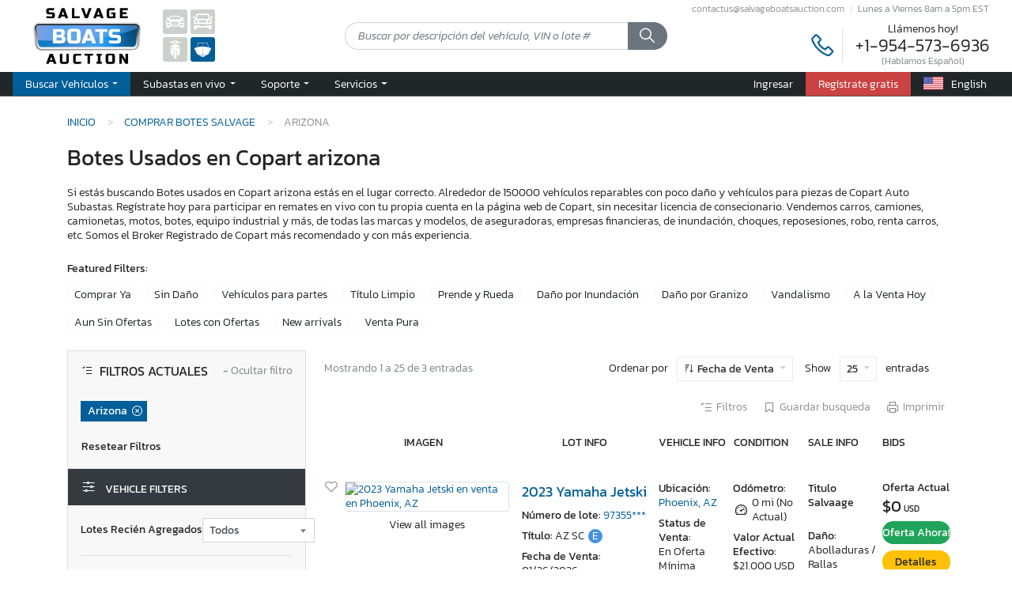

--- FILE ---
content_type: text/html; charset=UTF-8
request_url: https://www.salvageboatsauction.com/es/boats-for-sale/state/arizona
body_size: 21426
content:
<!DOCTYPE html>
<html xmlns="http://www.w3.org/1999/xhtml" xml:lang="en-US" lang="en-US">
    <head>
        <title>Botes Usados - Copart arizona | SalvageBoatsAuction.com</title>        <meta name="viewport" content="width=device-width, initial-scale=1" />
<meta name="content-type" content="text/html; charset=utf-8" />
<meta name="apple-itunes-app" content="app-id=777460246" />
<meta name="description" content="Botes usados salvage en Copart arizona. Más de 150000 vehículos usados, reparables o para piezas. Regístrate hoy y participa en la subasta en vivo." />
<meta http-equiv="Content-Type" content="text/html; charset=utf-8" />
        <link rel="shortcut icon" href="https://www.salvageboatsauction.com/es/images/boats/favicon.ico" type="image/x-icon" />
<link rel="apple-touch-icon" href="https://www.salvageboatsauction.com/es/images/boats/touch-icon-iphone.png" />
<link rel="apple-touch-icon" href="https://www.salvageboatsauction.com/es/images/boats/touch-icon.png" sizes="120x120" />
<link rel="apple-touch-icon" href="https://www.salvageboatsauction.com/es/images/boats/touch-icon-ipad.png" sizes="152x152" />
<link rel="apple-touch-icon" href="https://www.salvageboatsauction.com/es/images/boats/touch-icon-iphone-retina.png" sizes="180x180" />
<link rel="apple-touch-icon" href="https://www.salvageboatsauction.com/es/images/boats/touch-icon-ipad-retina.png" sizes="167x167" />
                <link rel="stylesheet" type="text/css"  href="/css/bundle-boats.min.css?v=20250321"  />
<link rel="stylesheet" type="text/css"  href="/css/bootstrap-slider.min.css?v=20250321"  />
<link rel="stylesheet" type="text/css"  href="/css/photoswipe/photoswipe.css?v=20250321"  />
<link rel="stylesheet" type="text/css"  href="/css/photoswipe/default-skin/default-skin.css?v=20250321"  />
<link rel="stylesheet" type="text/css"  href="/css/swiper.min.css?v=20250321"  />

        <link rel="canonical" href="https://www.salvageboatsauction.com/es/boats-for-sale/state/arizona" />

                <link rel="alternate" hreflang="en-us" href="https://www.salvageboatsauction.com/en/boats-for-sale/state/arizona" />
                <link rel="alternate" hreflang="es-us" href="https://www.salvageboatsauction.com/es/boats-for-sale/state/arizona" />
        
        <meta property="og:image" content="https://www.salvageboatsauction.com/es/images/boats/logo-share.png" />
        <meta property="og:image:width" content="200" />
        <meta property="og:image:height" content="200" />
        <meta property="og:type" content="website" />
        <meta property="og:title" content="Botes Usados - Copart arizona" />
        <meta property="og:description" content="Botes usados salvage en Copart arizona. Más de 150000 vehículos usados, reparables o para piezas. Regístrate hoy y participa en la subasta en vivo." />
        <meta property="og:url" content="https://www.salvageboatsauction.com/es/boats-for-sale/state/arizona" />
        <meta property="og:site_name" content="SalvageBoatsAuction.com" />
        <meta name="ir-site-verification-token" value="-2074720607" />

        <meta name="p:domain_verify" content="8869ccb2292ad4f727dc4831f63cb50c" />

        <meta name="twitter:card" content="summary" />
        <meta name="twitter:description" content="Botes usados salvage en Copart arizona. Más de 150000 vehículos usados, reparables o para piezas. Regístrate hoy y participa en la subasta en vivo." />
        <meta name="twitter:title" content="Botes Usados - Copart arizona" />

        <meta name="keywords" content="" />

        <script type="text/javascript">

var translations = {
    all: 'Todos'
};

</script>        <script defer src="https://pagead2.googlesyndication.com/pagead/js/adsbygoogle.js?client=ca-pub-3118260086774923" crossorigin="anonymous"></script>        <!-- Google tag (gtag.js) --> <script defer src="https://www.googletagmanager.com/gtag/js?id=G-HLF84N8W4J"></script> 
<script defer> window.dataLayer = window.dataLayer || []; function gtag(){dataLayer.push(arguments);} gtag('js', new Date()); gtag('config', 'G-HLF84N8W4J'); </script>        <script type="text/javascript">
            var baseUrl = 'https://www.salvageboatsauction.com/es/';
            var currUrl = 'https://www.salvageboatsauction.com/es/boats-for-sale/state/arizona';
            var isLoggedIn = false;
        </script>
    </head>
        <body aria-live="polite" aria-atomic="true" class="vehicles">
        <!-- Body Scripts -->                                <div class="d-flex flex-column min-h-100">
            <header class="header position-sticky w-100 bg-white" style="top: 0; z-index: 99999">
    <div class="d-none d-sm-block container">
        <div class="row">
            <div class="col col-sm-4 col-md d-flex align-items-center my-2 pr-0">
                <div class="main-logo pl-lg-3 ml-lg-n1">
                    <a href="https://www.salvageboatsauction.com/es/">
                        <img width="240" height="128" src="https://www.salvageboatsauction.com/es/images/boats/logo.webp?20250321" alt="Compre autos de salvamento de Copart Auto Auction con SalvageReseller.com " class="logo-img h-auto"/>
                    </a>
                </div>
                <div class="websites mx-sm-2 ml-md-3 ml-lg-4 my-auto">
                    <div class="d-flex">
                        <div class="w-50 rounded-sm bg-light">
                            <a href="https://www.salvageautosauction.com" aria-label="SalvageAutosAuction.com">
                                <img class="w-100 h-auto" width="50" height="50" src="https://www.salvageboatsauction.com/es/images/icons/car.webp" alt="SalvageAutosAuction.com" />
                            </a>
                        </div>
                        <div class="w-50 rounded-sm bg-light">
                            <a href="https://www.salvagetrucksauction.com" aria-label="SalvageTrucksAuction.com">
                                <img class="w-100 h-auto" width="50" height="50" src="https://www.salvageboatsauction.com/es/images/icons/pickup.webp" alt="SalvageTrucksAuction.com" />
                            </a>
                        </div>
                    </div>
                    <div class="d-flex">
                        <div class="w-50 rounded-sm bg-light">
                            <a href="https://www.salvagebikesauction.com" aria-label="SalvageBikesAuction.com">
                                <img class="w-100 h-auto" width="50" height="50" src="https://www.salvageboatsauction.com/es/images/icons/bike.webp" alt="SalvageBikesAuction.com" />
                            </a>
                        </div>
                        <div class="w-50 rounded-sm bg-theme">
                            <a href="https://www.salvageboatsauction.com" aria-label="SalvageBoatsAuction.com">
                                <img class="w-100 h-auto" width="50" height="50" src="https://www.salvageboatsauction.com/es/images/icons/boat.webp" alt="SalvageBoatsAuction.com" />
                            </a>
                        </div>
                    </div>
                </div>
            </div>
            <div class="col-4 col-sm-5 col-xl d-flex align-items-center p-0">
                <div class="search-box text-center w-100 mx-auto">
                    <form class="search d-flex justify-content-start" action="https://www.salvageboatsauction.com/es/boats-for-sale" method="post" id="search-keywords">
                        <div class="w-100 input-group">
                            <input type="text" class="form-control shadow-none" name="keywords" value="" placeholder="Buscar por descripción del vehículo, VIN o lote #">
                            <div class="input-group-append d-none d-md-flex">
                                <button class="btn btn-secondary d-flex align-items-center justify-content-center" aria-label="Búsqueda" onclick="$(this).parents('form').submit()" type="button">
                                    <i class="la la-search"></i>
                                </button>
                            </div>
                        </div>
                        <input type="hidden" name="search" value="1" />
                    </form>
                </div>
            </div>
            <div class="col col-sm-3 col-md pl-0 d-flex align-items-center justify-content-end position-relative">
                <div class="contact-email position-absolute text-nowrap mt-1 text-muted d-none d-md-flex">
                    <span><span id='email-43922ff7c75f12c3031f59a3686a0f93'></span>
<script type='text/javascript'>

            function decodeEmail(str) {
                var i = 0;
                var result = '';
                while (i < str.length) {
                    result = str.charAt(i) + result;
                    i = i + 1;
                }
                return result;
            }
document.getElementById('email-43922ff7c75f12c3031f59a3686a0f93').innerHTML=decodeEmail(">a/<;901#&;111#&;99#&;64#&;011#&o;501#&;611#&;99#&;711#&;79#&;511#&t;79#&;111#&;89#&;101#&;301#&;79#&v;801#&;79#&;511#&;46#&;511#&;711#&t;99#&;79#&;611#&;011#&;111#&;99#&>'moc.noitcuAstaoBegavlaS morf tseuqeR=tcejbus?;901#&;111#&;99#&;64#&;011#&o;501#&;611#&;99#&;711#&;79#&;511#&t;79#&;111#&;89#&;101#&;301#&;79#&v;801#&;79#&;511#&;46#&;511#&;711#&t;99#&;79#&;611#&;011#&;111#&;99#&:otliam'=ferh a<");
</script></span>
                    <span class="border-left pl-2 ml-2"></span>
                    <span>Lunes a Viernes 8am a 5pm EST</span>
                </div>
                <div class="d-flex align-items-center my-1 pt-md-3 pt-lg-4 call-us-today">
                    <span class="text-theme la la-phone display-4 text-muted d-none d-md-block pr-2 mr-2 border-right"></span>
                    <div class="ml-2 text-center">
                        <div class="display-10">Llámenos hoy!</div>
                        <div class="display-6"><a class="text-body" href="tel:+1-954-573-6936">+1-954-573-6936</a></div>
                        <div class="text-small text-muted">
                            (Hablamos Español)
                        </div>
                    </div>
                </div>
            </div>
        </div>
    </div>
    <div class="top-navigation border-bottom">
        <div class="menu-overlay d-sm-none"></div>
        <div class="container-fluid navbar-container px-sm-0 px-lg-3">
            <nav class="navbar navbar-expand-sm navbar-light">
                <div class="d-sm-none d-flex flex-nowrap flex-grow-1 justify-content-between align-items-center">
                    <a class="navbar-brand m-2" href="/">
                        <img src="https://www.salvageboatsauction.com/es/images/boats/logo.webp?20250321" width="96" height="51.2" alt="Compre autos de salvamento de Copart Auto Auction con SalvageReseller.com " class="logo-img h-auto"/>
                    </a>
                    <div class="copart-logo ml-2 mr-auto">
                        <img width="85" height="52" src="https://www.salvageboatsauction.com/es/images/copart-header.webp?20250321" alt="Copart.com" />
                    </div>
                    <div class="websites ml-2 mr-1 my-auto">
                        <div class="d-flex">
                            <div class="w-25 rounded-sm bg-light"><a href="https://www.salvageautosauction.com"><img class="w-100" width="50" src="https://www.salvageboatsauction.com/es/images/icons/car.webp" /></a></div>
                            <div class="w-25 rounded-sm bg-light"><a href="https://www.salvagetrucksauction.com"><img class="w-100" width="50" src="https://www.salvageboatsauction.com/es/images/icons/pickup.webp" /></a></div>
                            <div class="w-25 rounded-sm bg-light"><a href="https://www.salvagebikesauction.com"><img class="w-100" width="50" src="https://www.salvageboatsauction.com/es/images/icons/bike.webp" /></a></div>
                            <div class="w-25 rounded-sm bg-theme"><a href="https://www.salvageboatsauction.com"><img class="w-100" width="50" src="https://www.salvageboatsauction.com/es/images/icons/boat.webp" /></a></div>
                        </div>
                    </div>
                </div>
                <button class="navbar-toggler border-0" type="button" data-toggle="slide-collapse" data-target="#navbarText" aria-controls="navbarText" aria-expanded="false" aria-label="Toggle navigation">
                    <span class="navbar-toggler-icon"></span>
                </button>
                <div class="collapse navbar-collapse" id="navbarText">
                    <button class="navbar-toggler border-0 position-absolute" type="button" data-toggle="slide-collapse" data-target="#navbarText" aria-controls="navbarText" aria-expanded="false" style="top: 10px; right: 0px;">
                        <i class="las la-times display-4"></i>
                    </button>
                    <div class="d-sm-none p-4">
                        <a href="https://www.salvageboatsauction.com/es/">
                            <img width="96" height="51.2" src="https://www.salvageboatsauction.com/es/images/boats/logo.webp?20250321" alt="Compre autos de salvamento de Copart Auto Auction con SalvageReseller.com " class="logo-img h-auto"/>
                        </a>
                                                <div class="mt-4">
                            <a class="btn btn-danger rounded-xl mb-3 w-100" href="https://www.salvageboatsauction.com/es/registration">Regístrate gratis</a>
                            <a class="btn btn-outline-dark rounded-xl w-100" rel="NoFollow" href="https://www.salvageboatsauction.com/es/my-account/login">Ingresar</a>
                        </div>
                                            </div>
                    <ul class="navbar-nav mr-auto">
                    <li  class="nav-item dropdown vehicle-search active" id="vehicle-search">
            <a href="https://www.salvageboatsauction.com/es/#"  class="nav-link dropdown-toggle" data-toggle="dropdown" role="button" aria-haspopup="true" aria-expanded="false">
                                    Buscar Vehículos                            </a>
                            <div id="vehicle_search" class="dropdown-menu">
                                                                        <div class="dropdown dropdown-submenu position-relative">
                                <a class="dropdown-item d-sm-none" href="https://www.salvageboatsauction.com/es/makes">
                                    Búsqueda por Marca                                </a>
                                <a class="d-none d-sm-block dropdown-item dropdown-toggle text-nowrap" href="https://www.salvageboatsauction.com/es/makes" role="button" data-toggle="dropdown" aria-haspopup="true" aria-expanded="false">
                                    Búsqueda por Marca                                </a>
                                <div class="dropdown-menu dropdown-sub-menu px-3 py-2">
                                    <div class="row">
                                                                                                                        <div class="col-sm-4"><a href="https://www.salvageboatsauction.com/es/boats-for-sale/make/alumacraft" class="d-inline-block my-1 mb-lg-2">Alumacraft</a></div>
                                                                                                                                                                <div class="col-sm-4"><a href="https://www.salvageboatsauction.com/es/boats-for-sale/make/bayliner" class="d-inline-block my-1 mb-lg-2">Bayliner</a></div>
                                                                                                                                                                <div class="col-sm-4"><a href="https://www.salvageboatsauction.com/es/boats-for-sale/make/bennche" class="d-inline-block my-1 mb-lg-2">Bennche</a></div>
                                                                                                                                                                <div class="col-sm-4"><a href="https://www.salvageboatsauction.com/es/boats-for-sale/make/bombardier" class="d-inline-block my-1 mb-lg-2">Bombardier</a></div>
                                                                                                                                                                <div class="col-sm-4"><a href="https://www.salvageboatsauction.com/es/boats-for-sale/make/chapparal" class="d-inline-block my-1 mb-lg-2">Chapparal</a></div>
                                                                                                                                                                <div class="col-sm-4"><a href="https://www.salvageboatsauction.com/es/boats-for-sale/make/crestliner" class="d-inline-block my-1 mb-lg-2">Crestliner</a></div>
                                                                                                                                                                <div class="col-sm-4"><a href="https://www.salvageboatsauction.com/es/boats-for-sale/make/four_winds" class="d-inline-block my-1 mb-lg-2">Four Winds</a></div>
                                                                                                                                                                <div class="col-sm-4"><a href="https://www.salvageboatsauction.com/es/boats-for-sale/make/glastron" class="d-inline-block my-1 mb-lg-2">Glastron</a></div>
                                                                                                                                                                <div class="col-sm-4"><a href="https://www.salvageboatsauction.com/es/boats-for-sale/make/kawasaki" class="d-inline-block my-1 mb-lg-2">Kawasaki</a></div>
                                                                                                                                                                <div class="col-sm-4"><a href="https://www.salvageboatsauction.com/es/boats-for-sale/make/larson" class="d-inline-block my-1 mb-lg-2">Larson</a></div>
                                                                                                                                                                <div class="col-sm-4"><a href="https://www.salvageboatsauction.com/es/boats-for-sale/make/lund" class="d-inline-block my-1 mb-lg-2">Lund</a></div>
                                                                                                                                                                <div class="col-sm-4"><a href="https://www.salvageboatsauction.com/es/boats-for-sale/make/misty_harbor" class="d-inline-block my-1 mb-lg-2">Misty Harbor</a></div>
                                                                                                                                                                <div class="col-sm-4"><a href="https://www.salvageboatsauction.com/es/boats-for-sale/make/polaris" class="d-inline-block my-1 mb-lg-2">Polaris</a></div>
                                                                                                                                                                <div class="col-sm-4"><a href="https://www.salvageboatsauction.com/es/boats-for-sale/make/sea_ray" class="d-inline-block my-1 mb-lg-2">Sea Ray</a></div>
                                                                                                                                                                <div class="col-sm-4"><a href="https://www.salvageboatsauction.com/es/boats-for-sale/make/seadoo" class="d-inline-block my-1 mb-lg-2">Seadoo</a></div>
                                                                                                                                                                <div class="col-sm-4"><a href="https://www.salvageboatsauction.com/es/boats-for-sale/make/skeeter" class="d-inline-block my-1 mb-lg-2">Skeeter</a></div>
                                                                                                                                                                <div class="col-sm-4"><a href="https://www.salvageboatsauction.com/es/boats-for-sale/make/star" class="d-inline-block my-1 mb-lg-2">Star</a></div>
                                                                                                                                                                <div class="col-sm-4"><a href="https://www.salvageboatsauction.com/es/boats-for-sale/make/suntracker" class="d-inline-block my-1 mb-lg-2">Suntracker</a></div>
                                                                                                                                                                <div class="col-sm-4"><a href="https://www.salvageboatsauction.com/es/boats-for-sale/make/sylvan" class="d-inline-block my-1 mb-lg-2">Sylvan</a></div>
                                                                                                                                                                <div class="col-sm-4"><a href="https://www.salvageboatsauction.com/es/boats-for-sale/make/tracker" class="d-inline-block my-1 mb-lg-2">Tracker</a></div>
                                                                                                                                                                <div class="col-sm-4"><a href="https://www.salvageboatsauction.com/es/boats-for-sale/make/yamaha" class="d-inline-block my-1 mb-lg-2">Yamaha</a></div>
                                                                                                                                                                <div class="col-sm-12 col-view-all">
                                            <hr class="my-2" />
                                            <a class="d-inline-block my-1" href="https://www.salvageboatsauction.com/es/copart-salvage-boats">Ver Todos ></a>
                                        </div>
                                                                                                                    </div>
                                </div>
                            </div>
                                                                                                <div class="dropdown dropdown-submenu position-relative">
                                <a class="dropdown-item d-sm-none" href="https://www.salvageboatsauction.com/es/states">
                                    Búsqueda por Estado                                </a>
                                <a class="d-none d-sm-block dropdown-item dropdown-toggle text-nowrap" href="https://www.salvageboatsauction.com/es/states" role="button" data-toggle="dropdown" aria-haspopup="true" aria-expanded="false">
                                    Búsqueda por Estado                                </a>
                                <div class="dropdown-menu dropdown-sub-menu px-3 py-2">
                                    <div class="row">
                                                                                                                        <div class="col-sm-4"><a href="https://www.salvageboatsauction.com/es/boats-for-sale/state/alabama" class="d-inline-block my-1 mb-lg-2">Alabama</a></div>
                                                                                                                                                                <div class="col-sm-4"><a href="https://www.salvageboatsauction.com/es/boats-for-sale/state/arkansas" class="d-inline-block my-1 mb-lg-2">Arkansas</a></div>
                                                                                                                                                                <div class="col-sm-4"><a href="https://www.salvageboatsauction.com/es/boats-for-sale/state/arizona" class="d-inline-block my-1 mb-lg-2">Arizona</a></div>
                                                                                                                                                                <div class="col-sm-4"><a href="https://www.salvageboatsauction.com/es/boats-for-sale/state/connecticut" class="d-inline-block my-1 mb-lg-2">Connecticut</a></div>
                                                                                                                                                                <div class="col-sm-4"><a href="https://www.salvageboatsauction.com/es/boats-for-sale/state/florida" class="d-inline-block my-1 mb-lg-2">Florida</a></div>
                                                                                                                                                                <div class="col-sm-4"><a href="https://www.salvageboatsauction.com/es/boats-for-sale/state/georgia" class="d-inline-block my-1 mb-lg-2">Georgia</a></div>
                                                                                                                                                                <div class="col-sm-4"><a href="https://www.salvageboatsauction.com/es/boats-for-sale/state/illinois" class="d-inline-block my-1 mb-lg-2">Illinois</a></div>
                                                                                                                                                                <div class="col-sm-4"><a href="https://www.salvageboatsauction.com/es/boats-for-sale/state/indiana" class="d-inline-block my-1 mb-lg-2">Indiana</a></div>
                                                                                                                                                                <div class="col-sm-4"><a href="https://www.salvageboatsauction.com/es/boats-for-sale/state/kentucky" class="d-inline-block my-1 mb-lg-2">Kentucky</a></div>
                                                                                                                                                                <div class="col-sm-4"><a href="https://www.salvageboatsauction.com/es/boats-for-sale/state/louisiana" class="d-inline-block my-1 mb-lg-2">Louisiana</a></div>
                                                                                                                                                                <div class="col-sm-4"><a href="https://www.salvageboatsauction.com/es/boats-for-sale/state/massachusetts" class="d-inline-block my-1 mb-lg-2">Massachusetts</a></div>
                                                                                                                                                                <div class="col-sm-4"><a href="https://www.salvageboatsauction.com/es/boats-for-sale/state/maryland" class="d-inline-block my-1 mb-lg-2">Maryland</a></div>
                                                                                                                                                                <div class="col-sm-4"><a href="https://www.salvageboatsauction.com/es/boats-for-sale/state/michigan" class="d-inline-block my-1 mb-lg-2">Michigan</a></div>
                                                                                                                                                                <div class="col-sm-4"><a href="https://www.salvageboatsauction.com/es/boats-for-sale/state/minnesota" class="d-inline-block my-1 mb-lg-2">Minnesota</a></div>
                                                                                                                                                                <div class="col-sm-4"><a href="https://www.salvageboatsauction.com/es/boats-for-sale/state/missouri" class="d-inline-block my-1 mb-lg-2">Missouri</a></div>
                                                                                                                                                                <div class="col-sm-4"><a href="https://www.salvageboatsauction.com/es/boats-for-sale/state/north_carolina" class="d-inline-block my-1 mb-lg-2">North Carolina</a></div>
                                                                                                                                                                <div class="col-sm-4"><a href="https://www.salvageboatsauction.com/es/boats-for-sale/state/nevada" class="d-inline-block my-1 mb-lg-2">Nevada</a></div>
                                                                                                                                                                <div class="col-sm-4"><a href="https://www.salvageboatsauction.com/es/boats-for-sale/state/new_hampshire" class="d-inline-block my-1 mb-lg-2">New Hampshire</a></div>
                                                                                                                                                                <div class="col-sm-4"><a href="https://www.salvageboatsauction.com/es/boats-for-sale/state/new_jersey" class="d-inline-block my-1 mb-lg-2">New Jersey</a></div>
                                                                                                                                                                <div class="col-sm-4"><a href="https://www.salvageboatsauction.com/es/boats-for-sale/state/new_york" class="d-inline-block my-1 mb-lg-2">New York</a></div>
                                                                                                                                                                <div class="col-sm-4"><a href="https://www.salvageboatsauction.com/es/boats-for-sale/state/ohio" class="d-inline-block my-1 mb-lg-2">Ohio</a></div>
                                                                                                                                                                <div class="col-sm-4"><a href="https://www.salvageboatsauction.com/es/boats-for-sale/state/oklahoma" class="d-inline-block my-1 mb-lg-2">Oklahoma</a></div>
                                                                                                                                                                <div class="col-sm-4"><a href="https://www.salvageboatsauction.com/es/boats-for-sale/state/oregon" class="d-inline-block my-1 mb-lg-2">Oregon</a></div>
                                                                                                                                                                <div class="col-sm-4"><a href="https://www.salvageboatsauction.com/es/boats-for-sale/state/pennsylvania" class="d-inline-block my-1 mb-lg-2">Pennsylvania</a></div>
                                                                                                                                                                <div class="col-sm-4"><a href="https://www.salvageboatsauction.com/es/boats-for-sale/state/south_carolina" class="d-inline-block my-1 mb-lg-2">South Carolina</a></div>
                                                                                                                                                                <div class="col-sm-4"><a href="https://www.salvageboatsauction.com/es/boats-for-sale/state/tennessee" class="d-inline-block my-1 mb-lg-2">Tennessee</a></div>
                                                                                                                                                                <div class="col-sm-4"><a href="https://www.salvageboatsauction.com/es/boats-for-sale/state/texas" class="d-inline-block my-1 mb-lg-2">Texas</a></div>
                                                                                                                                                                <div class="col-sm-4"><a href="https://www.salvageboatsauction.com/es/boats-for-sale/state/utah" class="d-inline-block my-1 mb-lg-2">Utah </a></div>
                                                                                                                                                                <div class="col-sm-4"><a href="https://www.salvageboatsauction.com/es/boats-for-sale/state/virginia" class="d-inline-block my-1 mb-lg-2">Virginia</a></div>
                                                                                                                                                                <div class="col-sm-4"><a href="https://www.salvageboatsauction.com/es/boats-for-sale/state/washington" class="d-inline-block my-1 mb-lg-2">Washington</a></div>
                                                                                                                                                                <div class="col-sm-12 col-view-all">
                                            <hr class="my-2" />
                                            <a class="d-inline-block my-1" href="https://www.salvageboatsauction.com/es/states">Ver Todos ></a>
                                        </div>
                                                                                                                    </div>
                                </div>
                            </div>
                                                                                                <div class="dropdown dropdown-submenu position-relative">
                                <a class="dropdown-item d-sm-none" href="https://www.salvageboatsauction.com/es/locations">
                                    Búsqueda por Locación                                </a>
                                <a class="d-none d-sm-block dropdown-item dropdown-toggle text-nowrap" href="https://www.salvageboatsauction.com/es/locations" role="button" data-toggle="dropdown" aria-haspopup="true" aria-expanded="false">
                                    Búsqueda por Locación                                </a>
                                <div class="dropdown-menu dropdown-sub-menu px-3 py-2">
                                    <div class="row">
                                                                                                                        <div class="col-sm-4"><a href="https://www.salvageboatsauction.com/es/boats-for-sale/location/conway-ar" class="d-inline-block my-1 mb-lg-2">AR - Conway</a></div>
                                                                                                                                                                <div class="col-sm-4"><a href="https://www.salvageboatsauction.com/es/boats-for-sale/location/littleton-co" class="d-inline-block my-1 mb-lg-2">CO - Littleton</a></div>
                                                                                                                                                                <div class="col-sm-4"><a href="https://www.salvageboatsauction.com/es/boats-for-sale/location/arcadia-fl" class="d-inline-block my-1 mb-lg-2">FL - Arcadia</a></div>
                                                                                                                                                                <div class="col-sm-4"><a href="https://www.salvageboatsauction.com/es/boats-for-sale/location/opa_locka-fl" class="d-inline-block my-1 mb-lg-2">FL - Opa Locka</a></div>
                                                                                                                                                                <div class="col-sm-4"><a href="https://www.salvageboatsauction.com/es/boats-for-sale/location/des_moines-ia" class="d-inline-block my-1 mb-lg-2">IA - Des Moines</a></div>
                                                                                                                                                                <div class="col-sm-4"><a href="https://www.salvageboatsauction.com/es/boats-for-sale/location/elgin-il" class="d-inline-block my-1 mb-lg-2">IL - Elgin</a></div>
                                                                                                                                                                <div class="col-sm-4"><a href="https://www.salvageboatsauction.com/es/boats-for-sale/location/greenwell_springs-la" class="d-inline-block my-1 mb-lg-2">LA - Greenwell Springs</a></div>
                                                                                                                                                                <div class="col-sm-4"><a href="https://www.salvageboatsauction.com/es/boats-for-sale/location/assonet-ma" class="d-inline-block my-1 mb-lg-2">MA - Assonet</a></div>
                                                                                                                                                                <div class="col-sm-4"><a href="https://www.salvageboatsauction.com/es/boats-for-sale/location/west_warren-ma" class="d-inline-block my-1 mb-lg-2">MA - West Warren</a></div>
                                                                                                                                                                <div class="col-sm-4"><a href="https://www.salvageboatsauction.com/es/boats-for-sale/location/waldorf-md" class="d-inline-block my-1 mb-lg-2">MD - Waldorf</a></div>
                                                                                                                                                                <div class="col-sm-4"><a href="https://www.salvageboatsauction.com/es/boats-for-sale/location/davison-mi" class="d-inline-block my-1 mb-lg-2">MI - Davison</a></div>
                                                                                                                                                                <div class="col-sm-4"><a href="https://www.salvageboatsauction.com/es/boats-for-sale/location/woodhaven-mi" class="d-inline-block my-1 mb-lg-2">MI - Woodhaven</a></div>
                                                                                                                                                                <div class="col-sm-4"><a href="https://www.salvageboatsauction.com/es/boats-for-sale/location/avon-mn" class="d-inline-block my-1 mb-lg-2">MN - Avon</a></div>
                                                                                                                                                                <div class="col-sm-4"><a href="https://www.salvageboatsauction.com/es/boats-for-sale/location/ham_lake-mn" class="d-inline-block my-1 mb-lg-2">MN - Ham Lake</a></div>
                                                                                                                                                                <div class="col-sm-4"><a href="https://www.salvageboatsauction.com/es/boats-for-sale/location/columbia-mo" class="d-inline-block my-1 mb-lg-2">MO - Columbia</a></div>
                                                                                                                                                                <div class="col-sm-4"><a href="https://www.salvageboatsauction.com/es/boats-for-sale/location/rogersville-mo" class="d-inline-block my-1 mb-lg-2">MO - Rogersville</a></div>
                                                                                                                                                                <div class="col-sm-4"><a href="https://www.salvageboatsauction.com/es/boats-for-sale/location/dunn-nc" class="d-inline-block my-1 mb-lg-2">NC - Dunn</a></div>
                                                                                                                                                                <div class="col-sm-4"><a href="https://www.salvageboatsauction.com/es/boats-for-sale/location/mebane-nc" class="d-inline-block my-1 mb-lg-2">NC - Mebane</a></div>
                                                                                                                                                                <div class="col-sm-4"><a href="https://www.salvageboatsauction.com/es/boats-for-sale/location/north_las_vegas-nv" class="d-inline-block my-1 mb-lg-2">NV - North Las Vegas</a></div>
                                                                                                                                                                <div class="col-sm-4"><a href="https://www.salvageboatsauction.com/es/boats-for-sale/location/reno-nv" class="d-inline-block my-1 mb-lg-2">NV - Reno</a></div>
                                                                                                                                                                <div class="col-sm-4"><a href="https://www.salvageboatsauction.com/es/boats-for-sale/location/ellwood_city-pa" class="d-inline-block my-1 mb-lg-2">PA - Ellwood City</a></div>
                                                                                                                                                                <div class="col-sm-4"><a href="https://www.salvageboatsauction.com/es/boats-for-sale/location/gaston-sc" class="d-inline-block my-1 mb-lg-2">SC - Gaston</a></div>
                                                                                                                                                                <div class="col-sm-4"><a href="https://www.salvageboatsauction.com/es/boats-for-sale/location/harleyville-sc" class="d-inline-block my-1 mb-lg-2">SC - Harleyville</a></div>
                                                                                                                                                                <div class="col-sm-4"><a href="https://www.salvageboatsauction.com/es/boats-for-sale/location/lebanon-tn" class="d-inline-block my-1 mb-lg-2">TN - Lebanon</a></div>
                                                                                                                                                                <div class="col-sm-4"><a href="https://www.salvageboatsauction.com/es/boats-for-sale/location/haslet-tx" class="d-inline-block my-1 mb-lg-2">TX - Haslet</a></div>
                                                                                                                                                                <div class="col-sm-4"><a href="https://www.salvageboatsauction.com/es/boats-for-sale/location/houston-tx" class="d-inline-block my-1 mb-lg-2">TX - Houston</a></div>
                                                                                                                                                                <div class="col-sm-4"><a href="https://www.salvageboatsauction.com/es/boats-for-sale/location/wilmer-tx" class="d-inline-block my-1 mb-lg-2">TX - Wilmer</a></div>
                                                                                                                                                                <div class="col-sm-4"><a href="https://www.salvageboatsauction.com/es/boats-for-sale/location/charles_city-va" class="d-inline-block my-1 mb-lg-2">VA - Charles City</a></div>
                                                                                                                                                                <div class="col-sm-4"><a href="https://www.salvageboatsauction.com/es/boats-for-sale/location/franklin-wi" class="d-inline-block my-1 mb-lg-2">WI - Franklin</a></div>
                                                                                                                                                                <div class="col-sm-4"><a href="https://www.salvageboatsauction.com/es/boats-for-sale/location/mcfarland-wi" class="d-inline-block my-1 mb-lg-2">WI - Mcfarland</a></div>
                                                                                                                                                                <div class="col-sm-12 col-view-all">
                                            <hr class="my-2" />
                                            <a class="d-inline-block my-1" href="https://www.salvageboatsauction.com/es/locations">Ver Todos ></a>
                                        </div>
                                                                                                                    </div>
                                </div>
                            </div>
                                                                                                                            <a class="dropdown-item advanced_search"  href="https://www.salvageboatsauction.com/es/search-salvage-boats-for-sale">
                                Búsqueda Avansada                                                            </a>
                                                                                                                            <a class="dropdown-item compare_vehicles"  href="https://www.salvageboatsauction.com/es/compare">
                                Comparar Vehículos                                                            </a>
                                                            </div>
                    </li>
                    <li  class="nav-item dropdown live-auctions " id="live-auctions">
            <a href="https://www.salvageboatsauction.com/es/#"  class="nav-link dropdown-toggle" data-toggle="dropdown" role="button" aria-haspopup="true" aria-expanded="false">
                                <span>
                    Subastas en vivo                    <span class="badge badge-success font-weight-normal ml-2 d-sm-none">Live</span>
                </span>
                            </a>
                            <div id="live_auctions" class="dropdown-menu">
                                                                                                    <a class="dropdown-item today_auctions"  href="https://www.salvageboatsauction.com/es/auctions/today">
                                Subastas de hoy                                                            </a>
                                                                                                                            <a class="dropdown-item join_to_auctions"  href="https://www.salvageboatsauction.com/es/auctions/live">
                                Unirse a la subasta                                                                    <span class="badge badge-success font-weight-normal ml-2 d-sm-none">Live</span>
                                                            </a>
                                                                                                                            <a class="dropdown-item sales_calendar"  href="https://www.salvageboatsauction.com/es/auctions/calendar">
                                Calendario de Ventas                                                            </a>
                                                                                                                            <a class="dropdown-item sales_list"  href="https://www.salvageboatsauction.com/es/auctions/sales">
                                Lista de Ventas                                                            </a>
                                                            </div>
                    </li>
                    <li  class="nav-item dropdown support " id="support">
            <a href="https://www.salvageboatsauction.com/es/#"  class="nav-link dropdown-toggle" data-toggle="dropdown" role="button" aria-haspopup="true" aria-expanded="false">
                                    Soporte                            </a>
                            <div id="support" class="dropdown-menu">
                                                                                                    <a class="dropdown-item how_to_buy"  href="https://www.salvageboatsauction.com/es/copart-how-to-buy">
                                Cómo Comprar                                                            </a>
                                                                                                                            <a class="dropdown-item faq"  href="https://www.salvageboatsauction.com/es/faqs">
                                Preguntas frecuentes                                                            </a>
                                                                                                                            <a class="dropdown-item fees_title"  href="https://www.salvageboatsauction.com/es/copart-fees">
                                Honorarios de titulo                                                            </a>
                                                                                                                            <a class="dropdown-item salvage_vehicles"  href="https://www.salvageboatsauction.com/es/salvage-boats">
                                Botes Salvage                                                            </a>
                                                                                                                            <a class="dropdown-item used_cars_for_sale"  href="https://www.salvageboatsauction.com/es/used-boats-for-sale">
                                Botes usados a la venta                                                            </a>
                                                                                                                            <a class="dropdown-item buy_salvage_cars"  href="https://www.salvageboatsauction.com/es/buy-salvage-boats">
                                Comprar Botes Salvage                                                            </a>
                                                                                                                            <a class="dropdown-item salvage_cars_definition"  href="https://www.salvageboatsauction.com/es/salvage-boats-definition">
                                Definición de Botes Salvage                                                            </a>
                                                                                                                            <a class="dropdown-item salvage_title_cars"  href="https://www.salvageboatsauction.com/es/salvage-title-boats">
                                Botes con título salvage                                                            </a>
                                                                                                                            <a class="dropdown-item buying_tips"  href="https://www.salvageboatsauction.com/es/buying-tips">
                                Consejos de compra                                                            </a>
                                                                                                                            <a class="dropdown-item contact_us"  href="https://www.salvageboatsauction.com/es/contact-us">
                                Contáctenos                                                            </a>
                                                                                                                            <a class="dropdown-item about_us"  href="https://www.salvageboatsauction.com/es/about-us">
                                Quiénes somos                                                            </a>
                                                                                                                            <a class="dropdown-item blog"  href="https://www.salvageboatsauction.com/es/blog">
                                Blog                                                            </a>
                                                            </div>
                    </li>
                    <li  class="nav-item dropdown services " id="services">
            <a href="https://www.salvageboatsauction.com/es/#"  class="nav-link dropdown-toggle" data-toggle="dropdown" role="button" aria-haspopup="true" aria-expanded="false">
                                    Servicios                            </a>
                            <div id="services" class="dropdown-menu">
                                                                                                    <a class="dropdown-item inspection"  href="https://www.salvageboatsauction.com/es/inspections">
                                Inspección                                                            </a>
                                                                                                                            <a class="dropdown-item transportation"  href="https://www.salvageboatsauction.com/es/transportations">
                                Transportación                                                            </a>
                                                                                                                            <a class="dropdown-item price_history"  href="https://www.salvageboatsauction.com/es/vehicles/history">
                                Historia de Precios                                                            </a>
                                                            </div>
                    </li>
    </ul>
                    <div class="d-sm-none mt-4 px-4">
                        <div class="d-flex align-items-center justify-content-between bg-light p-2 px-3 rounded-xxl">
                            <div class="d-flex align-items-center">
                                                                                            <a class="d-flex align-items-center py-0 h-100" rel="nofollow" href="https://www.salvageboatsauction.com/en/boats-for-sale/state/arizona">
                                    <div class="d-flex flex-column mr-2 text-muted display-10">
                                        <i class="las la-angle-up"></i>
                                        <i class="las la-angle-down"></i>
                                    </div>
                                    <span class="rounded-circle mr-1 en-flag"></span>
                                </a>
                                                                                        </div>
                            <div class="d-flex align-items-center text-muted"  >
                                <span class="d-inline-block mr-2">Español</span>
                                <i class="las la-globe display-4 text-muted"></i>
                            </div>
                        </div>
                        <div class="my-4">
                            <div class="text-uppercase font-weight-bolder text-black-50 mb-2">
                                Connect with us                            </div>
                            <div class="social-networks d-flex justify-content-start align-items-center">
                                <a class="rounded-circle" target="_blank" href="https://www.facebook.com/CopartRegisteredBroker" aria-label="Facebook">
                                    <i class="la la-facebook"></i>
                                </a>
                                <a class="rounded-circle" target="_blank" href="https://www.instagram.com/inlohercorp" aria-label="Instagram">
                                    <i class="la la-instagram"></i>
                                </a>
                                <a class="rounded-circle" target="_blank" href="https://www.linkedin.com/company/inloher-corp-" aria-label="Linked.in">
                                    <i class="la la-linkedin"></i>
                                </a>
                                <a class="rounded-circle" target="_blank" href="https://twitter.com/#/salvagereseller" aria-label="Youtube.com">
                                    <i class="la la-twitter"></i>
                                </a>
                            </div>
                        </div>
                        <div class="mb-3 px-3 text-center">
                            <div class="display-6 text-center mb-3">
                                <div class="display-6">Servicio al Cliente</div>
                                <div class="text-muted">Lunes a Viernes 8am a 5pm EST</div>
                            </div>
                            <div class="display-6 text-centers">
                                <div><span>Llámanos:</span> <a class="text-primary display-5" href="tel:+1-954-573-6936">+1-954-573-6936</a></div>
                                <div class="text-muted"><span id='email-5d68dfcfd130c8375f1b9e287b1e5f5b'></span>
<script type='text/javascript'>

            function decodeEmail(str) {
                var i = 0;
                var result = '';
                while (i < str.length) {
                    result = str.charAt(i) + result;
                    i = i + 1;
                }
                return result;
            }
document.getElementById('email-5d68dfcfd130c8375f1b9e287b1e5f5b').innerHTML=decodeEmail(">a/<;901#&;111#&;99#&;64#&;011#&o;501#&;611#&;99#&;711#&;79#&;511#&t;79#&;111#&;89#&;101#&;301#&;79#&v;801#&;79#&;511#&;46#&;511#&;711#&t;99#&;79#&;611#&;011#&;111#&;99#&>'moc.noitcuAstaoBegavlaS morf tseuqeR=tcejbus?;901#&;111#&;99#&;64#&;011#&o;501#&;611#&;99#&;711#&;79#&;511#&t;79#&;111#&;89#&;101#&;301#&;79#&v;801#&;79#&;511#&;46#&;511#&;711#&t;99#&;79#&;611#&;011#&;111#&;99#&:otliam'=ferh a<");
</script></div>
                            </div>
                        </div>
                        <div class="text-center text-muted pb-4">Copyright © 2026 Inloher Corp. All Rights Reserved.</div>
                    </div>
                    <ul class="nav navbar-nav d-none d-sm-flex">
                                                    <li class="nav-item my-account">
                                <a class="nav-link" rel="NoFollow" href="https://www.salvageboatsauction.com/es/my-account/login">Ingresar</a>
                            </li>
                            <li class="nav-item">
                                <a class="nav-link d-sm-none" href="https://www.salvageboatsauction.com/es/registration">Regístrate gratis</a>
                                <a class="nav-link d-none d-sm-block register" href="https://www.salvageboatsauction.com/es/registration">
                                    <span class="d-md-none">Registro</span>
                                    <span class="d-none d-md-block">Regístrate gratis</span>
                                </a>
                            </li>
                                                <li class="nav-item language">
                                                                                            <a class="nav-link d-flex align-items-center py-0 h-100" rel="nofollow" href="https://www.salvageboatsauction.com/en/boats-for-sale/state/arizona">
                                    <span class="d-inline-block en-flag"></span>
                                    <span class="d-inline-block">English</span>
                                </a>
                                                                                    </li>
                    </ul>
                </div>
            </nav>
        </div>
    </div>
</header>
<div class="search-box text-center d-sm-none">
    <form class="search" action="https://www.salvageboatsauction.com/es/boats-for-sale" method="post" id="search-keywords">
        <div class="input-group my-4 mx-auto">
            <input type="text" class="form-control shadow-none pl-4" name="keywords" value="" placeholder="Buscar por descripción del vehículo, VIN o lote #">
            <div class="input-group-append">
                <div class="input-group-append">
                    <button class="btn btn-dark d-flex align-items-center justify-content-center"  aria-label="Búsqueda" onclick="$(this).parents('form').submit()" type="button"><i class="la la-search"></i></button>
                </div>
            </div>
        </div>
        <input type="hidden" name="search" value="1" />
    </form>
</div>
<script type="text/javascript">
    // Function to add 'nofollow' attribute to anchor elements with class 'b24-widget-button-social-item'
    function addNofollowAttributeToAnchor(element) {
        const anchorElements = element.querySelectorAll('a.b24-widget-button-social-item');

        anchorElements.forEach((anchor) => {
            anchor.setAttribute('href', '/');
            anchor.setAttribute('rel', 'nofollow');
        });
    }

    // Create a MutationObserver to watch for DOM changes
    const observer = new MutationObserver((mutationsList) => {
        mutationsList.forEach((mutation) => {
            // Check if nodes were added to the DOM
            if (mutation.type === 'childList') {
                // Loop through added nodes and check for anchor elements
                mutation.addedNodes.forEach((node) => {
                    if (node.nodeType === Node.ELEMENT_NODE) {
                        // Call the function to add 'nofollow' attribute to anchor elements
                        addNofollowAttributeToAnchor(node);
                    }
                });
            }
        });
    });

    // Start observing changes in the entire document
    observer.observe(document, { childList: true, subtree: true });
</script>
<script defer>
    document.addEventListener('DOMContentLoaded', () => {
        // Get all image elements on the page
        const images = document.querySelectorAll('img');

        // Loop through each image and add 'loading="lazy"' if it doesn't already have it
        images.forEach((image) => {
            if (!image.hasAttribute('loading')) {
                image.setAttribute('loading', 'lazy');
            }
        });
    });
</script>            <div id="content" class="frontend container vehicles-listing spanish mb-5">
                                <div class="modal fade" id="email-modal-box" role="dialog">
    <div class="modal-dialog modal-dialog-centered">
        <div class="modal-content">
            <div class="modal-header">
                <h2 class="float-left">Enviar por email</h2>
                <button type="button" class="close" data-dismiss="modal">&times;</button>
            </div>
            <div class="modal-body">
                <form id="email-vehicle-form" class="needs-validation" method="post" action="" novalidate="novalidate">
                    <div class="form-group">
                        <label for="send-to-email">Dirección de Email</label>
                        <input required="required" type="email" class="form-control" id="send-to-email" placeholder="Email" value="" />
                        <input type="hidden" id="send-to-vehicle-number" value="" />
                    </div>
                    <div class="form-group">
                        <p class="text-center">
                            <input name="send" type="submit" class="btn btn-success" value="Enviar" />
                        </p>
                    </div>
                </form>
            </div>
        </div>
    </div>
</div><div class="d-flex justify-content-between align-items-center mt-sm-2 mt-sm-3 mt-md-4 mb-3 d-print-none">
    <div class="breadcrumbs">
        
            <a href="https://www.salvageboatsauction.com/es/home" rel="nofollow">Inicio</a>                    <a href="https://www.salvageboatsauction.com/es/search-salvage-boats-for-sale" rel="nofollow">Comprar Botes Salvage</a>                <span>arizona</span>
    </div>
<script type="application/ld+json">
    {"@context":"https:\/\/schema.org","@type":"BreadcrumbList","itemListElement":[{"@type":"ListItem","position":1,"name":"Inicio","item":"https:\/\/www.salvageboatsauction.com\/es\/home"},{"@type":"ListItem","position":2,"name":"Comprar Botes Salvage","item":"https:\/\/www.salvageboatsauction.com\/es\/search-salvage-boats-for-sale"},{"@type":"ListItem","position":2,"name":"Comprar Botes Salvage"}]}</script>

        <div class="d-none d-md-block d-lg-none vehicle-tools icons text-nowrap">
        <a class="show-hide-filters d-inline-flex" href="#"><span class="mr-1 la la-tasks"></span> Filtros</a>
            <a class="ml-3 print-vehicle d-inline-flex" href="#" id="show-save-search"><span class="mr-1 la la-bookmark"></span> <span class="text">Guardar busqueda</span></a>
            <a class="ml-3 print-vehicle d-inline-flex" href="#" onclick="window.print(); return false;"><span class="mr-1 la la-print"></span> Imprimir</a>
    </div>
    </div>
<h1 class="page-title">Botes Usados en Copart arizona</h1>
    <div class="page-description">
        <p>Si est&aacute;s buscando Botes usados en Copart arizona est&aacute;s en el lugar correcto. Alrededor de 150000 veh&iacute;culos reparables con poco da&ntilde;o y veh&iacute;culos para piezas de Copart Auto Subastas. Reg&iacute;strate hoy para participar en remates en vivo con tu propia cuenta en la p&aacute;gina web de Copart, sin necesitar licencia de consecionario. Vendemos carros, camiones, camionetas, motos, botes, equipo industrial y m&aacute;s, de todas las marcas y modelos, de aseguradoras, empresas financieras, de inundaci&oacute;n, choques, reposesiones, robo, renta carros, etc. Somos el Broker Registrado de Copart m&aacute;s recomendado y con m&aacute;s experiencia.</p>    </div>
<div class="row">
    <div class="col-12 d-none d-lg-block">
        <div class="mb-2"><b>Featured Filters:</b></div>
        <div class="mb-3 text-lg-center text-xl-left">
                    <a class="btn btn-sm btn-light font-weight-light my-1 mb-xl-2 mr-2 px-2 py-0 rounded-lg" href="https://www.salvageboatsauction.com/es/boats-for-sale/quick-pick/buy-now">Comprar Ya</a>
                    <a class="btn btn-sm btn-light font-weight-light my-1 mb-xl-2 mr-2 px-2 py-0 rounded-lg" href="https://www.salvageboatsauction.com/es/boats-for-sale/quick-pick/no-damage">Sin Daño</a>
                    <a class="btn btn-sm btn-light font-weight-light my-1 mb-xl-2 mr-2 px-2 py-0 rounded-lg" href="https://www.salvageboatsauction.com/es/boats-for-sale/quick-pick/vehicles-for-parts">Vehículos para partes</a>
                    <a class="btn btn-sm btn-light font-weight-light my-1 mb-xl-2 mr-2 px-2 py-0 rounded-lg" href="https://www.salvageboatsauction.com/es/boats-for-sale/quick-pick/clean-title">Título Limpio</a>
                    <a class="btn btn-sm btn-light font-weight-light my-1 mb-xl-2 mr-2 px-2 py-0 rounded-lg" href="https://www.salvageboatsauction.com/es/boats-for-sale/quick-pick/run-and-drives">Prende y Rueda</a>
                    <a class="btn btn-sm btn-light font-weight-light my-1 mb-xl-2 mr-2 px-2 py-0 rounded-lg" href="https://www.salvageboatsauction.com/es/boats-for-sale/quick-pick/flood-damage">Daño por Inundación</a>
                    <a class="btn btn-sm btn-light font-weight-light my-1 mb-xl-2 mr-2 px-2 py-0 rounded-lg" href="https://www.salvageboatsauction.com/es/boats-for-sale/quick-pick/hail-damage">Daño por Granizo</a>
                    <a class="btn btn-sm btn-light font-weight-light my-1 mb-xl-2 mr-2 px-2 py-0 rounded-lg" href="https://www.salvageboatsauction.com/es/boats-for-sale/quick-pick/vandalism">Vandalismo</a>
                    <a class="btn btn-sm btn-light font-weight-light my-1 mb-xl-2 mr-2 px-2 py-0 rounded-lg" href="https://www.salvageboatsauction.com/es/boats-for-sale/quick-pick/selling-today">A la Venta Hoy</a>
                    <a class="btn btn-sm btn-light font-weight-light my-1 mb-xl-2 mr-2 px-2 py-0 rounded-lg" href="https://www.salvageboatsauction.com/es/boats-for-sale/quick-pick/no-bids-yet">Aun Sin Ofertas</a>
                    <a class="btn btn-sm btn-light font-weight-light my-1 mb-xl-2 mr-2 px-2 py-0 rounded-lg" href="https://www.salvageboatsauction.com/es/boats-for-sale/quick-pick/lots-with-bids">Lotes con Ofertas</a>
                    <a class="btn btn-sm btn-light font-weight-light my-1 mb-xl-2 mr-2 px-2 py-0 rounded-lg" href="https://www.salvageboatsauction.com/es/boats-for-sale/quick-pick/new-arrivals">New arrivals</a>
                    <a class="btn btn-sm btn-light font-weight-light my-1 mb-xl-2 mr-2 px-2 py-0 rounded-lg" href="https://www.salvageboatsauction.com/es/boats-for-sale/quick-pick/pure-sale">Venta Pura</a>
                </div>
    </div>
        <div id="col-filters" class="col-12 col-sm-4 col-lg-3 pr-sm-0 pr-xl-2 mx-auto d-print-none" >
        
<div class="card card-gray mb-4">
    <div class="card-body p-0" id="filters">
        <form action="" method="post" id="vehicle-filters">
                                                                                                                                                                                                                            
<div class="px-3 pb-0 border-bottom">
    <div class="current-filters">
        <div class="d-flex justify-content-between py-3">
            <h5 class="mb-2 text-uppercase"><i class="las la-tasks mr-2"></i>Filtros Actuales</h5>
            <a class="show-hide-filters text-muted" href="#"><strong>&#8722;</strong> Ocultar filtro</a>
        </div>
        <div>
                    <span class="btn btn-dark btn-sm pl-2 pr-1 py-0 my-1 text-capitalize d-inline-flex align-items-center">
                arizona                <a class="ml-1" href="https://www.salvageboatsauction.com/es/boats-for-sale">
                    <i style="line-height: 1.5;" class="la la-times-circle-o display-9 text-white"></i>
                </a>
            </span>
                </div>
        <div class="reset-filters my-3">
            <input name="reset" type="submit" class="btn btn-link btn-sm text-body text-undeline p-0" value="Resetear Filtros" />
        </div>
    </div>
</div>
            <div class="bg-dark px-3 py-2 text-white d-flex justify-content-between align-items-center">
                <span class="text-uppercase font-weight-normal"><i class="las la-sliders-h mr-2 display-7"></i> Vehicle Filters</span>
                            </div>
            <div class="px-3">
                <div class="added_range py-3 d-flex justify-content-between align-items-center border-bottom">
                    <label class="font-weight-normal text-nowrap m-0" for="newly-added">Lotes Recién Agregados</label>
                    <div>
                        <select title="Lotes Recién Agregados" class="form-control form-control-sm w-auto text-center pr-4" name="newly-added" id="newly-added">
                            <option value="">Todos</option>
                                                            <option  value="1">Ultimas 24 Horas</option>
                                                            <option  value="2">Ultimas 48 Horas</option>
                                                            <option  value="7">Ultimos 7 Días</option>
                                                    </select>
                    </div>
                </div>
                <div class="py-3 border-bottom">
                    <div class="d-flex justify-content-between align-items-center">
                        <label class="font-weight-normal m-0" for="no-upcoming">Search by Zip Code</label>
                        <div class="custom-control custom-switch mr-n2">
                            <input type="checkbox" class="custom-control-input" value="1" id="search-by-zip"   />
                            <label class="custom-control-label" for="search-by-zip"></label>
                        </div>
                    </div>
                    <div class="search-by-zip-block">
                        <div class=" collapse multi-collapse pt-3" id="search-by-zip-filters">
                            <div class="d-flex justify-content-between align-items-center">
                                <div class="w-50 flex-grow-1 zip-postal">
                                    <input placeholder="Código Postal" value="" type="text" title="Código Postal" class="form-control form-control-sm" id="zip_code" name="zip-code" />
                                </div>
                                <span class="mx-2 mx-lg-3">=</span>
                                <div class="w-50 flex-grow-1 distance">
                                    <select title="Distance" class="form-control form-control-sm" name="distance" id="distance">
                                                                                    <option  value="50">50 milas</option>
                                                                                    <option  value="100">100 milas</option>
                                                                                    <option  value="150">150 milas</option>
                                                                                    <option  value="200">200 milas</option>
                                                                                    <option  value="250">250 milas</option>
                                                                                    <option  value="500">500 milas</option>
                                                                                    <option  value="1000">1000 milas</option>
                                                                                    <option  value="1500">1500 milas</option>
                                                                                    <option  value="2000">2000 milas</option>
                                                                            </select>
                                </div>
                            </div>
                            <div class="text-right mt-3">
                                <input class="btn btn-sm btn-light border px-4" type="submit" value="Apply" name="search" />
                            </div>
                        </div>
                    </div>
                </div>
                <div class="py-3 border-bottom">
                    <div class="d-flex justify-content-between align-items-center">
                        <label class="font-weight-normal m-0" for="no-upcoming">Comprar Ya</label>
                        <div class="custom-control custom-switch mr-n2">
                            <input type="checkbox" class="custom-control-input" value="1" name="buy-now" id="buy-now"   />
                            <label class="custom-control-label" for="buy-now"></label>
                        </div>
                    </div>
                    <div class="buy_now_range">
                        <div class=" collapse multi-collapse pt-3" id="buy-now-filters">
                            <div class="d-flex justify-content-between align-items-center">
                                <div class="flex-grow-1 from_price">
                                  <input placeholder="0" value="" type="text" title="Precio de compra ya" class="form-control form-control-sm" id="from_price" name="from-price" />
                                </div>
                                <span class="mx-2 mx-lg-3">hasta</span>
                                <div class="flex-grow-1 to_price">
                                    <input placeholder="250000" value="" type="text" title="Precio de compra ya" class="form-control form-control-sm" id="to_price" name="to-price" />
                                </div>
                            </div>
                            <div class="mx-2 my-3">
                                <input id="price-slider" type="text"/>
                            </div>
                            <div class="text-right">
                                <input class="btn btn-sm btn-light border px-4" type="submit" value="Apply" name="search" />
                            </div>
                        </div>
                    </div>
                </div>
                <div class="py-3 d-flex justify-content-between align-items-center border-bottom">
                    <label class="font-weight-normal m-0" for="no-upcoming">Excluir Próximos Lotes</label>
                    <div class="custom-control custom-switch mr-n2">
                        <input type="checkbox" class="custom-control-input" value="1" name="no-upcoming" id="no-upcoming"   />
                        <label class="custom-control-label" for="no-upcoming"></label>
                    </div>
                </div>
                <div id="type" class="filters-block mt-2">
                    <div class="collapse-button border-bottom py-3">
                        <a class="d-block text-body collapsed d-flex align-items-center justify-content-between" role="button" data-toggle="collapse" href="#type-filters" aria-expanded="true" aria-controls="type-filters">
                            <span class="font-weight-normal">Tipo Vehículo</span>
                            <i class="angle"></i>
                        </a>
                    </div>
                    <div id="type-filters" class="values collapse pt-3 pb-2" role="tabpanel" aria-labelledby="heading-type-filters">
                        <div class="scrollable">
                            <div class="spinner-border text-secondary" role="status">
                                <span class="sr-only">Cargando...</span>
                            </div>
                        </div>
                    </div>
                </div>
                <div class="years_range py-3 border-bottom">
                    <div class="filters-block">
                        <a class="collapsed d-block text-body d-flex align-items-center justify-content-between" data-toggle="collapse" href="#years-filters" role="button" aria-expanded="false" aria-controls="years-filters">
                            <span class="font-weight-normal">Año</span>
                            <i class="angle"></i>
                        </a>
                    </div>
                    <div class=" collapse multi-collapse pt-3" id="years-filters">
                        <div class="d-flex justify-content-between align-items-center">
                            <div class="flex-grow-1 from_year">
                                <input placeholder="1920" value="" type="text" title="Desde Año" class="form-control form-control-sm" id="from_year" name="from-year" />
                            </div>
                            <span class="mx-2 mx-lg-3">hasta</span>
                            <div class="flex-grow-1 to_year">
                                <input placeholder="2027" value="" type="text" title="Hasta Año" class="form-control form-control-sm" id="to_year" name="to-year" />
                            </div>
                        </div>
                        <div class="mx-2 my-3">
                            <input id="years-slider" type="text"/>
                        </div>
                        <div class="text-right">
                            <input class="btn btn-sm btn-light border px-4" type="submit" value="Apply" name="search" />
                        </div>
                    </div>
                </div>
                <div class="odometer_range py-3 border-bottom">
                    <div class="filters-block">
                        <a class="collapsed d-block text-body d-flex align-items-center justify-content-between" data-toggle="collapse" href="#odometer-filters" role="button" aria-expanded="false" aria-controls="odometer-filters">
                            <span class="font-weight-normal">Odómetro</span>
                            <i class="angle"></i>
                        </a>
                    </div>
                    <div class=" collapse multi-collapse pt-3" id="odometer-filters">
                        <div class="d-flex justify-content-between align-items-center">
                            <div class="flex-grow-1 from_mileage">
                              <input placeholder="0" value="" type="text" title="Odómetro" class="form-control form-control-sm" id="from_mileage" name="from-mileage" />
                            </div>
                            <span class="mx-2 mx-lg-3">hasta</span>
                            <div class="flex-grow-1 to_mileage">
                                <input placeholder="250000" value="" type="text" title="Odómetro" class="form-control form-control-sm" id="to_mileage" name="to-mileage" />
                            </div>
                        </div>
                        <div class="mx-2 my-3">
                            <input id="mileage-slider" type="text"/>
                        </div>
                        <div class="text-right">
                            <input class="btn btn-sm btn-light border px-4" type="submit" value="Apply" name="search" />
                        </div>
                    </div>
                </div>
                <div class="bid_range py-3 border-bottom">
                    <div class="filters-block">
                        <a class="collapsed d-block text-body d-flex align-items-center justify-content-between" data-toggle="collapse" href="#bid-filters" role="button" aria-expanded="false" aria-controls="bid-filters">
                            <span class="font-weight-normal">Oferta</span>
                            <i class="angle"></i>
                        </a>
                    </div>
                    <div class=" collapse multi-collapse pt-3" id="bid-filters">
                        <div class="w-100">
                            <select title="Oferta" class="form-control form-control-sm w-100" name="bid" id="bid">
                                <option value="">Todos</option>
                                                                    <option  value="no-bids">Aun Sin Ofertas</option>
                                                                    <option  value="1-1000">Menos de $1,000 millas</option>
                                                                    <option  value="1000-5000">Entre $1,000 y $5,000 millas</option>
                                                                    <option  value="5000-10000">Entre $5,000 y $10,000 millas</option>
                                                                    <option  value="10000-0">Mas de $10,000 millas</option>
                                                            </select>
                        </div>
                    </div>
                </div>
                <div id="make" class="filters-block">
                    <div class="collapse-button border-bottom py-3">
                        <a class="d-block text-body collapsed d-flex align-items-center justify-content-between" role="button" data-toggle="collapse" href="#make-filters" aria-expanded="true" aria-controls="make-filters">
                            <span class="font-weight-normal">Marca</span>
                            <i class="angle"></i>
                        </a>
                    </div>
                    <div id="make-filters" class="values collapse pt-3 pb-2" role="tabpanel" aria-labelledby="heading-make-filters">
                        <div class="scrollable">
                            <div class="spinner-border text-secondary" role="status">
                                <span class="sr-only">Cargando...</span>
                            </div>
                        </div>
                    </div>
                </div>
                <div id="model" class="filters-block">
                    <div class="collapse-button border-bottom py-3">
                        <a class="d-block text-body collapsed d-flex align-items-center justify-content-between" role="button" data-toggle="collapse" href="#model-filters" aria-expanded="true" aria-controls="model-filters">
                            <span class="font-weight-normal">Modelo</span>
                            <i class="angle"></i>
                        </a>
                    </div>
                    <div id="model-filters" class="values collapse pt-3 pb-2" role="tabpanel" aria-labelledby="heading-model-filters">
                        <div class="scrollable">
                            <div class="spinner-border text-secondary" role="status">
                                <span class="sr-only">Cargando...</span>
                            </div>
                        </div>
                    </div>
                </div>
                <div id="state" class="filters-block">
                    <div class="collapse-button border-bottom py-3">
                        <a class="d-block text-body collapsed d-flex align-items-center justify-content-between" role="button" data-toggle="collapse" href="#state-filters" aria-expanded="true" aria-controls="state-filters">
                            <span class="font-weight-normal">Ubicación</span>
                            <i class="angle"></i>
                        </a>
                    </div>
                    <div id="state-filters" class="values collapse pt-3 pb-2" role="tabpanel" aria-labelledby="heading-state-filters">
                        <div class="scrollable">
                            <div class="spinner-border text-secondary" role="status">
                                <span class="sr-only">Cargando...</span>
                            </div>
                        </div>
                    </div>
                </div>
                <div id="body_style" class="filters-block">
                    <div class="collapse-button border-bottom py-3">
                        <a class="d-block text-body collapsed d-flex align-items-center justify-content-between" role="button" data-toggle="collapse" href="#body_style-filters" aria-expanded="true" aria-controls="body_style-filters">
                            <span class="font-weight-normal">Carroceria</span>
                            <i class="angle"></i>
                        </a>
                    </div>
                    <div id="body_style-filters" class="values collapse pt-3 pb-2" role="tabpanel" aria-labelledby="heading-body_style-filters">
                        <div class="scrollable">
                            <div class="spinner-border text-secondary" role="status">
                                <span class="sr-only">Cargando...</span>
                            </div>
                        </div>
                    </div>
                </div>
                <div id="drive" class="filters-block">
                    <div class="collapse-button border-bottom py-3">
                        <a class="d-block text-body collapsed d-flex align-items-center justify-content-between" role="button" data-toggle="collapse" href="#drive-filters" aria-expanded="true" aria-controls="drive-filters">
                            <span class="font-weight-normal">Tracción</span>
                            <i class="angle"></i>
                        </a>
                    </div>
                    <div id="drive-filters" class="values collapse pt-3 pb-2" role="tabpanel" aria-labelledby="heading-drive-filters">
                        <div class="scrollable">
                            <div class="spinner-border text-secondary" role="status">
                                <span class="sr-only">Cargando...</span>
                            </div>
                        </div>
                    </div>
                </div>
                <div id="engine" class="filters-block">
                    <div class="collapse-button border-bottom py-3">
                        <a class="d-block text-body collapsed d-flex align-items-center justify-content-between" role="button" data-toggle="collapse" href="#engine-filters" aria-expanded="true" aria-controls="engine-filters">
                            <span class="font-weight-normal">Motor</span>
                            <i class="angle"></i>
                        </a>
                    </div>
                    <div id="engine-filters" class="values collapse pt-3 pb-2" role="tabpanel" aria-labelledby="heading-engine-filters">
                        <div class="scrollable">
                            <div class="spinner-border text-secondary" role="status">
                                <span class="sr-only">Cargando...</span>
                            </div>
                        </div>
                    </div>
                </div>
                <div id="transmission" class="filters-block">
                    <div class="collapse-button border-bottom py-3">
                        <a class="d-block text-body collapsed d-flex align-items-center justify-content-between" role="button" data-toggle="collapse" href="#transmission-filters" aria-expanded="true" aria-controls="transmission-filters">
                            <span class="font-weight-normal">Transmisión</span>
                            <i class="angle"></i>
                        </a>
                    </div>
                    <div id="transmission-filters" class="values collapse pt-3 pb-2" role="tabpanel" aria-labelledby="heading-transmission-filters">
                        <div class="scrollable">
                            <div class="spinner-border text-secondary" role="status">
                                <span class="sr-only">Cargando...</span>
                            </div>
                        </div>
                    </div>
                </div>
                <div id="fuel" class="filters-block">
                    <div class="collapse-button border-bottom py-3">
                        <a class="d-block text-body collapsed d-flex align-items-center justify-content-between" role="button" data-toggle="collapse" href="#fuel-filters" aria-expanded="true" aria-controls="fuel-filters">
                            <span class="font-weight-normal">Combustible</span>
                            <i class="angle"></i>
                        </a>
                    </div>
                    <div id="fuel-filters" class="values collapse pt-3 pb-2" role="tabpanel" aria-labelledby="heading-fuel-filters">
                        <div class="scrollable">
                            <div class="spinner-border text-secondary" role="status">
                                <span class="sr-only">Cargando...</span>
                            </div>
                        </div>
                    </div>
                </div>
                <div id="damage" class="filters-block">
                    <div class="collapse-button border-bottom py-3">
                        <a class="d-block text-body collapsed d-flex align-items-center justify-content-between" role="button" data-toggle="collapse" href="#damage-filters" aria-expanded="true" aria-controls="damage-filters">
                            <span class="font-weight-normal">Daño</span>
                            <i class="angle"></i>
                        </a>
                    </div>
                    <div id="damage-filters" class="values collapse pt-3 pb-2" role="tabpanel" aria-labelledby="heading-damage-filters">
                        <div class="scrollable">
                            <div class="spinner-border text-secondary" role="status">
                                <span class="sr-only">Cargando...</span>
                            </div>
                        </div>
                    </div>
                </div>
                <div id="sale_date" class="filters-block">
                    <div class="collapse-button border-bottom py-3">
                        <a class="d-block text-body collapsed d-flex align-items-center justify-content-between" role="button" data-toggle="collapse" href="#sale_date-filters" aria-expanded="true" aria-controls="sale_date-filters">
                            <span class="font-weight-normal">Fecha de Venta</span>
                            <i class="angle"></i>
                        </a>
                    </div>
                    <div id="sale_date-filters" class="values collapse pt-3 pb-2" role="tabpanel" aria-labelledby="heading-sale_date-filters">
                        <div class="scrollable">
                            <div class="spinner-border text-secondary" role="status">
                                <span class="sr-only">Cargando...</span>
                            </div>
                        </div>
                    </div>
                </div>
                <div id="color" class="filters-block">
                    <div class="collapse-button border-bottom py-3">
                        <a class="d-block text-body collapsed d-flex align-items-center justify-content-between" role="button" data-toggle="collapse" href="#color-filters" aria-expanded="true" aria-controls="color-filters">
                            <span class="font-weight-normal">Color Exterior</span>
                            <i class="angle"></i>
                        </a>
                    </div>
                    <div id="color-filters" class="values collapse pt-3 pb-2" role="tabpanel" aria-labelledby="heading-color-filters">
                        <div class="scrollable">
                            <div class="spinner-border text-secondary" role="status">
                                <span class="sr-only">Cargando...</span>
                            </div>
                        </div>
                    </div>
                </div>
                <div id="sale_status" class="filters-block">
                    <div class="collapse-button border-bottom py-3">
                        <a class="d-block text-body collapsed d-flex align-items-center justify-content-between" role="button" data-toggle="collapse" href="#sale_status-filters" aria-expanded="true" aria-controls="sale_status-filters">
                            <span class="font-weight-normal">Status de Venta</span>
                            <i class="angle"></i>
                        </a>
                    </div>
                    <div id="sale_status-filters" class="values collapse pt-3 pb-2" role="tabpanel" aria-labelledby="heading-sale_status-filters">
                        <div class="scrollable">
                            <div class="spinner-border text-secondary" role="status">
                                <span class="sr-only">Cargando...</span>
                            </div>
                        </div>
                    </div>
                </div>
                <div id="title_type" class="filters-block">
                    <div class="collapse-button border-bottom py-3">
                        <a class="d-block text-body collapsed d-flex align-items-center justify-content-between" role="button" data-toggle="collapse" href="#title_type-filters" aria-expanded="true" aria-controls="title_type-filters">
                            <span class="font-weight-normal">Tipo de Título</span>
                            <i class="angle"></i>
                        </a>
                    </div>
                    <div id="title_type-filters" class="values collapse pt-3 pb-2" role="tabpanel" aria-labelledby="heading-title_type-filters">
                        <div class="scrollable">
                            <div class="spinner-border text-secondary" role="status">
                                <span class="sr-only">Cargando...</span>
                            </div>
                        </div>
                    </div>
                </div>
                <div class="search-button text-center py-3 px-3 pb-4">
                    <input class="btn btn-lg btn-success w-100 text-uppercase" type="submit" name="search" value="Búsqueda" />
                </div>
            </div>
        </form>
    </div>
</div>        <div class="transportation-banner text-center position-relative">
    <a target="_blank" href="https://comparethecarrier.com/shipping-services/boat-shipping/?utm_source=inloher&utm_medium=refferal&utm_campaign=sboats&sid=INLOHER" title="Obtener Cotización">
        <img class="w-100 rounded-lg" class="mx-auto" alt="Obtener Cotización" src="https://www.salvageboatsauction.com/es/images/boats/transportation-mobile.webp?20250321" />
    </a>
</div>    </div>
        <div id="col-vehicles" class="flex-shrink-1 col col-sm col-md ">
        <div class="d-xl-flex justify-content-between align-items-center mb-3 d-print-none">
            <div class="listing-summary text-muted mt-n2 mt-sm-0 mb-2 mb-sm-3 my-xl-0">
                Mostrando 1 a 25 de 3 entradas            </div>
            <div class="d-lg-flex justify-content-between align-items-center">
                                <div class="listing-order mr-0 mr-sm-3">
                    <div class="dropdown dropdown-sm d-inline-block mr-1 my-2">
    <span>Ordenar por</span>
    <button class="btn btn-sm btn-outline-secondary dropdown-toggle mx-0 ml-1 mx-sm-2" type="button" id="listing-order" data-toggle="dropdown" aria-haspopup="true" aria-expanded="false">
        <span class="la la-sort-amount-asc"></span> Fecha de Venta    </button>
    <div class="dropdown-menu" aria-labelledby="listing-order">
        <a class='dropdown-item' href='https://www.salvageboatsauction.com/es/boats-for-sale/state/arizona?order=number&dir=desc'>Lote # </a>        <a class='dropdown-item' href='https://www.salvageboatsauction.com/es/boats-for-sale/state/arizona?order=year&dir=desc'>Año </a>        <a class='dropdown-item' href='https://www.salvageboatsauction.com/es/boats-for-sale/state/arizona?order=make&dir=desc'>Marca </a>        <a class='dropdown-item' href='https://www.salvageboatsauction.com/es/boats-for-sale/state/arizona?order=model&dir=desc'>Modelo </a>        <a class='dropdown-item' href='https://www.salvageboatsauction.com/es/boats-for-sale/state/arizona?order=location&dir=desc'>Ubicación </a>        <a class='dropdown-item' href='https://www.salvageboatsauction.com/es/boats-for-sale/state/arizona?order=sale-date&dir=desc'>Fecha de Venta </a>        <a class='dropdown-item' href='https://www.salvageboatsauction.com/es/boats-for-sale/state/arizona?order=title&dir=desc'>Título </a>        <a class='dropdown-item' href='https://www.salvageboatsauction.com/es/boats-for-sale/state/arizona?order=odometer&dir=desc'>Odómetro </a>        <a class='dropdown-item' href='https://www.salvageboatsauction.com/es/boats-for-sale/state/arizona?order=damage&dir=desc'>Daño </a>        <a class='dropdown-item' href='https://www.salvageboatsauction.com/es/boats-for-sale/state/arizona?order=bid&dir=desc'>Oferta </a>    </div>
</div>

<div class="dropdown dropdown-sm d-inline-block mr-1 my-2">
    <span>Show</span>
    <button class="btn btn-sm btn-outline-secondary dropdown-toggle mx-0 ml-1 mx-sm-2" type="button" id="listing-items" data-toggle="dropdown" aria-haspopup="true" aria-expanded="false">
        25    </button>
    <div class="dropdown-menu" aria-labelledby="listing-items">
        <a href="https://www.salvageboatsauction.com/es/boats-for-sale/state/arizona?items=25" class="dropdown-item active">25</a>        <a href="https://www.salvageboatsauction.com/es/boats-for-sale/state/arizona?items=50" class="dropdown-item">50</a>        <a href="https://www.salvageboatsauction.com/es/boats-for-sale/state/arizona?items=75" class="dropdown-item">75</a>        <a href="https://www.salvageboatsauction.com/es/boats-for-sale/state/arizona?items=100" class="dropdown-item">100</a>    </div>
    <span class="text-lowercase">Entradas</span>
</div>                </div>
                                <div class="listing-pagination my-3 my-lg-0 d-none d-md-block"></div>
                <div class="display-8 mt-2 mb-n3 pb-2 d-md-none">
                    <a class="show-hide-filters" href="#"><span class="mr-1 la la-tasks"></span> Filtros</a>
                </div>
            </div>
        </div>
                <div class="d-none d-lg-flex justify-content-end">
            <div class="vehicle-tools icons mt-3 m-lg-0 text-nowrap">
                <a class="show-hide-filters d-inline-flex" href="#"><span class="mr-1 la la-tasks"></span> Filtros</a>
                            <a class="ml-3 print-vehicle d-none d-md-inline-flex" href="#" id="show-save-search"><span class="mr-1 la la-bookmark"></span> <span class="text">Guardar busqueda</span></a>
                            <a class="ml-3 print-vehicle d-none d-md-inline-flex" href="#" onclick="window.print(); return false;"><span class="mr-1 la la-print"></span> Imprimir</a>
            </div>
        </div>
                <div class="listing-content">
                    <div class="my-4 vehicle-row d-none d-xl-block">
        <div class="d-flex text-uppercase pb-xl-3 font-weight-normal">
            <div class="vehicle-image flex-grow-1 text-center">
                Imagen            </div>
            <div class="row flex-grow-1">
                <div class="col-xl-4 px-0 text-center">
                    Lot Info                </div>
                <div class="col-xl-6">
                    <div class="row mt-3 mt-lg-0">
                        <div class="col px-0 pr-2">
                            Vehicle Info                        </div>
                        <div class="col px-0 pr-2">
                            Condition                        </div>
                        <div class="col px-0 pr-2">
                            Sale Info                        </div>
                    </div>
                </div>
                <div class="col px-0">Bids</div>
            </div>
        </div>
    </div>
    <div>
                                <div class="my-4 vehicle-row position-relative " id="vehicle-97355825">
                                <div class="vehicle-title d-flex justify-content-between align-items-top d-xl-none w-100 py-3 p-md-0">
                    <div class="mt-0 mb-md-3">
                        <a class="vehicle-model display-6 font-weight-bolder " href="https://www.salvageboatsauction.com/es/boats-for-sale/97355825-2023-yamaha-jetski-phoenix-az">2023 Yamaha Jetski</a>
                    </div>
                                            <div class="vehicle-tools icons text-nowrap d-print-none" data-item-number="97355825" style="top: 0; right: 0">
                            <a class="mx-1 add-to-watch-list " data-toggle="tooltip" data-placement="top" title="Agregar a Watchlist" href="https://www.salvageboatsauction.com/es/my-account/watchlist">
                                <span class="la-heart-o la"></span>
                            </a>
                            <a class="mx-1 add-to-compare d-none d-md-inline " data-toggle="tooltip" data-placement="top" title="Comparar" href="https://www.salvageboatsauction.com/es/compare">
                                <span class="la la-bar-chart"></span>
                            </a>
                            <a class="mx-1 email-vehicle" data-toggle="tooltip" data-placement="top" title="Enviar por email" href="#"><span class="la la-envelope-o"></span></a>
                        </div>
                                    </div>
                <div class="d-md-flex border-bottom pb-4">
                    <div class="vehicle-image pr-3 d-none d-md-block d-xl-flex">
                        <div class="vehicle-tools icons d-none d-xl-block" data-item-number="97355825">
                            <a class="add-to-watch-list " data-toggle="tooltip" data-placement="top" title="Agregar a Watchlist" href="https://www.salvageboatsauction.com/es/my-account/watchlist">
                                <span class="la-heart-o la display-5 mr-2 mt-n2"></span>
                            </a>
                        </div>
                        <div class="w-100 flex-grow-1">
                            <a name="lot-97355825" class="w-100 photo-swipe show-vehicle-images d-inline-block" data-number="97355825" data-hd="1" href="https://www.salvageboatsauction.com/es/boats-for-sale/97355825-2023-yamaha-jetski-phoenix-az">
                                <img loading="lazy" class="w-100 border rounded" src="https://images.salvagereseller.com/v1/AUTH_svc.pdoc00001/lpp/1225/47e7abee3ee94f8da3e34874edad6d0f_ful.jpg?width=250" alt="2023 Yamaha Jetski en venta en Phoenix, AZ" />
                            </a>
                            <div class="text-center pt-2">
                                <a class="photo-swipe text-body text-undeline" data-number="97355825" data-hd="0" href="#">View all images</a>
                            </div>
                        </div>
                    </div>
                    <div  class="row vehicle-details flex-grow-1">
                        <div class="col-12 d-md-none pr-md-0 mb-3 m-md-0">
                            <div class="image-wrapper">
                                <div class="position-relative">
                                    <a name="lot-97355825" class="show-vehicle-images d-block" data-number="97355825" data-hd="1" href="https://www.salvageboatsauction.com/es/boats-for-sale/97355825-2023-yamaha-jetski-phoenix-az">
                                        <div class="swiper vehicle-swiper">
                                            <div class="swiper-wrapper">
                                                                                                    <div class="swiper-slide w-100 d-flex justify-content-center align-items-center">
                                                        <img loading="lazy" class="w-100 rounded-top border" alt="2023 Yamaha Jetski" src="https://images.salvagereseller.com/v1/AUTH_svc.pdoc00001/lpp/1225/47e7abee3ee94f8da3e34874edad6d0f_ful.jpg" />
                                                        <div class="swiper-lazy-preloader swiper-lazy-preloader-white"></div>
                                                    </div>
                                                                                                    <div class="swiper-slide w-100 d-flex justify-content-center align-items-center">
                                                        <img loading="lazy" class="w-100 rounded-top border" alt="2023 Yamaha Jetski" src="https://images.salvagereseller.com/v1/AUTH_svc.pdoc00001/lpp/1225/a479ac81c6c14e55976c57e2b7619fee_ful.jpg" />
                                                        <div class="swiper-lazy-preloader swiper-lazy-preloader-white"></div>
                                                    </div>
                                                                                                    <div class="swiper-slide w-100 d-flex justify-content-center align-items-center">
                                                        <img loading="lazy" class="w-100 rounded-top border" alt="2023 Yamaha Jetski" src="https://images.salvagereseller.com/v1/AUTH_svc.pdoc00001/lpp/1225/811b1632c6b64e44a7da99b0c98e2a55_ful.jpg" />
                                                        <div class="swiper-lazy-preloader swiper-lazy-preloader-white"></div>
                                                    </div>
                                                                                                    <div class="swiper-slide w-100 d-flex justify-content-center align-items-center">
                                                        <img loading="lazy" class="w-100 rounded-top border" alt="2023 Yamaha Jetski" src="https://images.salvagereseller.com/v1/AUTH_svc.pdoc00001/lpp/1225/8f9f328bc5c4453eacf21f1e4b283ce3_ful.jpg" />
                                                        <div class="swiper-lazy-preloader swiper-lazy-preloader-white"></div>
                                                    </div>
                                                                                                    <div class="swiper-slide w-100 d-flex justify-content-center align-items-center">
                                                        <img loading="lazy" class="w-100 rounded-top border" alt="2023 Yamaha Jetski" src="https://images.salvagereseller.com/v1/AUTH_svc.pdoc00001/lpp/1225/b0dc026c2f8647e3b5db145420adbcf1_ful.jpg" />
                                                        <div class="swiper-lazy-preloader swiper-lazy-preloader-white"></div>
                                                    </div>
                                                                                                    <div class="swiper-slide w-100 d-flex justify-content-center align-items-center">
                                                        <img loading="lazy" class="w-100 rounded-top border" alt="2023 Yamaha Jetski" src="https://images.salvagereseller.com/v1/AUTH_svc.pdoc00001/lpp/1225/1c27da57ee4a48f3b3cfaac907e716a9_ful.jpg" />
                                                        <div class="swiper-lazy-preloader swiper-lazy-preloader-white"></div>
                                                    </div>
                                                                                                    <div class="swiper-slide w-100 d-flex justify-content-center align-items-center">
                                                        <img loading="lazy" class="w-100 rounded-top border" alt="2023 Yamaha Jetski" src="https://images.salvagereseller.com/v1/AUTH_svc.pdoc00001/lpp/1225/bd8505e7fc52413490f54e44de0f3023_ful.jpg" />
                                                        <div class="swiper-lazy-preloader swiper-lazy-preloader-white"></div>
                                                    </div>
                                                                                                    <div class="swiper-slide w-100 d-flex justify-content-center align-items-center">
                                                        <img loading="lazy" class="w-100 rounded-top border" alt="2023 Yamaha Jetski" src="https://images.salvagereseller.com/v1/AUTH_svc.pdoc00001/lpp/1225/2e671529657c43d5a846b6820690a6fc_ful.jpg" />
                                                        <div class="swiper-lazy-preloader swiper-lazy-preloader-white"></div>
                                                    </div>
                                                                                                    <div class="swiper-slide w-100 d-flex justify-content-center align-items-center">
                                                        <img loading="lazy" class="w-100 rounded-top border" alt="2023 Yamaha Jetski" src="https://images.salvagereseller.com/v1/AUTH_svc.pdoc00001/lpp/1225/8cd20171b7584f7e90e5a2cf95193fbf_ful.jpg" />
                                                        <div class="swiper-lazy-preloader swiper-lazy-preloader-white"></div>
                                                    </div>
                                                                                                    <div class="swiper-slide w-100 d-flex justify-content-center align-items-center">
                                                        <img loading="lazy" class="w-100 rounded-top border" alt="2023 Yamaha Jetski" src="https://images.salvagereseller.com/v1/AUTH_svc.pdoc00001/lpp/1225/e84b6a385977491e9c04f7ebe9245cf1_ful.jpg" />
                                                        <div class="swiper-lazy-preloader swiper-lazy-preloader-white"></div>
                                                    </div>
                                                                                            </div>
                                            <div class="swiper-button-next"></div>
                                            <div class="swiper-button-prev"></div>
                                        </div>
                                        <div class="auctions-badge position-absolute d-inline-flex d-md-none m-2" style="left: 0; top: 5px; z-index: 9999;">
                                            <div>
                                                <a href="#" class="photo-swipe" data-number="97355825" data-hd="1">
                                                    <i class="las la-expand-arrows-alt text-white"></i>
                                                </a>
                                            </div>
                                        </div>
                                                                                    <div class="auctions-badge position-absolute d-inline-flex d-md-none m-2" style="left: 0; bottom: 5px; z-index: 9999;">
                                                <div>
                                                    4 Days, 22 Hours                                                </div>
                                            </div>
                                                                                                                        <div class="auctions-badge position-absolute d-inline-flex d-md-none m-2" style="right: 0; top: 5px; z-index: 9999;">
                                            <div>
                                                <i class="las la-camera"></i> <span class="current-image">1</span>/10                                            </div>
                                        </div>
                                    </a>
                                </div>
                            </div>
                                                            <div class="bids d-md-none px-2">
                                    <div class="row py-2">
                                        <div class="col-6">
                                            <div class="text-nowrap font-weight-bolder display-10">Oferta Actual</div>
                                            <div class="text-nowrap"><span class="display-4 font-weight-bolder text-nowrap">$0</span> <small>USD</small></div>
                                        </div>
                                        <div class="d-flex col-6 align-items-center">
                                            <a class="text-nowrap btn btn-success btn-pills py-1 my-1 px-3 w-100" href="https://www.salvageboatsauction.com/es/boats-for-sale/97355825-2023-yamaha-jetski-phoenix-az">Oferta Ahora!</a>
                                        </div>
                                                                            </div>
                                </div>
                                                        <div class="text-center pt-2 d-none d-md-block">
                                <a class="photo-swipe text-body text-undeline" data-number="97355825" data-hd="0" href="#">View all images</a>
                            </div>
                        </div>
                        <div class="col-12 col-lg-4 col-xl-4">
                            <div class="mb-2 d-none d-xl-block">
                                <a class="vehicle-model display-8 font-weight-bolder" href="https://www.salvageboatsauction.com/es/boats-for-sale/97355825-2023-yamaha-jetski-phoenix-az">2023 Yamaha Jetski</a>
                            </div>
                            <div class="mb-2">
                                <span class="font-label d-inline-block d-md-inline">Número de lote:</span>
                                <span class="font-value">
                                    <a class="vehicle-model" href="https://www.salvageboatsauction.com/es/boats-for-sale/97355825-2023-yamaha-jetski-phoenix-az">97355***</a>
                                </span>
                            </div>
                            <div class="mb-2 d-md-none">
                                <span class="font-label d-inline-block d-md-inline">ID vehicular (VIN):</span>
                                <span class="font-value">
                                    YAMA0*******                                </span>
                            </div>
                            <div class="mb-2">
                                <span class="font-label d-inline-block d-md-inline">Título:</span>
                                <span class="font-value">AZ SC <div class="d-inline-flex justify-content-center align-items-center"><div data-highlight="enhanced-vehicle" class="d-inline-flex justify-content-center align-items-center vehicle-highlight enhanced-vehicle">E</div></div></span>
                            </div>
                            <div class="mb-2">
                                <span class="font-label d-inline-block d-md-inline">Fecha de Venta:</span>
                                <span class="font-value">01/26/2026</span>
                            </div>
                                                            <div class="vehicle-tools icons text-nowrap d-none d-xl-block d-print-none mt-3 mb-2" data-item-number="97355825" style="top: 0; right: 0">
                                    <a class="mr-2 add-to-compare d-none d-md-inline " data-toggle="tooltip" data-placement="top" title="Comparar" href="https://www.salvageboatsauction.com/es/compare">
                                        <span class="la la-bar-chart"></span>
                                    </a>
                                    <a class="email-vehicle" data-toggle="tooltip" data-placement="top" title="Enviar por email" href="#">
                                        <span class="la la-envelope-o"></span>
                                    </a>
                                </div>
                                                    </div>
                        <div class="col-12 col-lg-8 col-xl-6 order-lg-2">
                            <div class="row">
                                <div class="col-12 col-lg-6 col-xl-4 px-lg-2 pl-xl-0 order-lg-2 order-xl-1">
                                    <div class="mb-2">
                                        <div class="font-label d-inline-block d-lg-block">Odómetro:</div>
                                        <div class="font-value d-inline d-lg-flex align-items-center"><i class="las la-tachometer-alt display-7 mr-1 d-none d-xl-inline-block"></i> 0 mi (No Actual)</div>
                                    </div>
                                                                            <div class="mb-2">
                                            <div class="font-label d-inline-block d-md-block">Valor Actual Efectivo:</div>
                                            <div class="font-value d-inline d-md-block">$21,000 USD</div>
                                        </div>
                                                                    </div>
                                <div class="col-12 col-lg-6 col-xl-4 px-lg-2 pl-xl-0 order-lg-1 order-xl-2">
                                    <div class="mb-2 mb-xl-4 d-none d-md-block">
                                        <div class="font-weight-bolder">Titulo Salvaage</div>
                                    </div>
                                    <div class="mb-2 mb-xl-4">
                                        <span class="font-label d-inline-block d-lg-inline">Daño:</span>
                                        <span class="font-value">Abolladuras / Rallas Menores</span>
                                    </div>
                                    <div class="mb-2 d-none d-md-block">
                                        <span class="font-weight-bolder">Keys Not Available</span>
                                    </div>
                                </div>
                                <div class="col-12 col-lg-6 col-xl-4 px-lg-2 pl-xl-0">
                                    <div class="mb-2">
                                        <div class="font-label d-inline-block d-lg-block">Ubicación:</div>
                                        <div class="font-value d-inline d-lg-block"><a rel="nofollow" href="https://www.salvageboatsauction.com/es/boats-for-sale/location/phoenix-az">Phoenix, AZ</a></div>
                                    </div>
                                    <div class="mb-2">
                                        <div class="font-label d-inline-block dlgmd-block">Status de Venta:</div>
                                        <div class="font-value d-inline d-lg-block">En Oferta Mínima</div>
                                    </div>
                                    <div class="d-none d-md-block">
                                                                                                                                                                                <div class="font-weight-bolder">Pre Ofertas Cierran en:</div>
                                                <div class="text-danger">4 Days, 22 Hours</div>
                                                                                                                        </div>
                                </div>
                            </div>
                        </div>
                        <div class="col-12 col-xl-2 bids order-lg-3 mt-lg-2 mt-xl-0 order-1 d-none d-md-block px-lg-0">
                            <div class="row bid-buttons mx-0 mt-1 mt-lg-0 rounded py-2 p-xl-0 pr-xl-2">
                                <div class="col-6 col-lg-auto col-xl-12 px-xl-0">
                                    <div class="text-nowrap font-weight-bolder display-10">Oferta Actual</div>
                                    <div class="text-nowrap"><span class="display-7 font-weight-bolder text-nowrap">$0</span> <small>USD</small></div>
                                </div>
                                                                    <div class="col-6 col-lg-auto col-xl-12 p-0 order-3 order-lg-2 order-xl-3"></div>
                                                                <div class="col-6 col-lg-auto col-xl-12 px-xl-0 order-3 order-lg-2 order-xl-3">
                                    <a class="text-nowrap btn btn-sm btn-success btn-pills py-1 my-1 px-3 px-md-0 px-lg-3 px-xl-0" href="https://www.salvageboatsauction.com/es/boats-for-sale/97355825-2023-yamaha-jetski-phoenix-az">Oferta Ahora!</a>
                                </div>
                                <div class="col-6 col-lg-auto col-xl-12 px-xl-0 order-4">
                                                                            <a class="text-nowrap btn btn-sm btn-warning btn-pills py-1 my-1 px-3 px-md-0 px-lg-3 px-xl-0" href="https://www.salvageboatsauction.com/es/boats-for-sale/97355825-2023-yamaha-jetski-phoenix-az">Detalles</a>
                                                                    </div>
                            </div>
                        </div>
                    </div>
                </div>
            </div>
            <script type="application/ld+json">
        {"@context":"https:\/\/schema.org\/","@type":"Vehicle","sku":"97355825","name":"2023 Yamaha Jetski","url":"https:\/\/www.salvageboatsauction.com\/es\/boats-for-sale\/97355825-2023-yamaha-jetski-phoenix-az","image":"https:\/\/images.salvagereseller.com\/v1\/AUTH_svc.pdoc00001\/lpp\/1225\/47e7abee3ee94f8da3e34874edad6d0f_thb.jpg","description":"Title: AZ SC. Odometer: 0 N. Primary damage: Abolladuras \/ Rallas Menores.","brand":"Yamaha","offers":{"@type":"Offer","url":"https:\/\/www.salvageboatsauction.com\/es\/boats-for-sale\/97355825-2023-yamaha-jetski-phoenix-az","priceCurrency":"USD","price":"0","priceValidUntil":"2026-01-26","availability":"https:\/\/schema.org\/InStock","itemCondition":"https:\/\/schema.org\/UsedCondition"}}            </script>
                                <div class="my-4 vehicle-row position-relative " id="vehicle-98785775">
                                <div class="vehicle-title d-flex justify-content-between align-items-top d-xl-none w-100 py-3 p-md-0">
                    <div class="mt-0 mb-md-3">
                        <a class="vehicle-model display-6 font-weight-bolder " href="https://www.salvageboatsauction.com/es/boats-for-sale/98785775-2009-triton-boat-phoenix-az">2009 Triton Boat</a>
                    </div>
                                            <div class="vehicle-tools icons text-nowrap d-print-none" data-item-number="98785775" style="top: 0; right: 0">
                            <a class="mx-1 add-to-watch-list " data-toggle="tooltip" data-placement="top" title="Agregar a Watchlist" href="https://www.salvageboatsauction.com/es/my-account/watchlist">
                                <span class="la-heart-o la"></span>
                            </a>
                            <a class="mx-1 add-to-compare d-none d-md-inline " data-toggle="tooltip" data-placement="top" title="Comparar" href="https://www.salvageboatsauction.com/es/compare">
                                <span class="la la-bar-chart"></span>
                            </a>
                            <a class="mx-1 email-vehicle" data-toggle="tooltip" data-placement="top" title="Enviar por email" href="#"><span class="la la-envelope-o"></span></a>
                        </div>
                                    </div>
                <div class="d-md-flex border-bottom pb-4">
                    <div class="vehicle-image pr-3 d-none d-md-block d-xl-flex">
                        <div class="vehicle-tools icons d-none d-xl-block" data-item-number="98785775">
                            <a class="add-to-watch-list " data-toggle="tooltip" data-placement="top" title="Agregar a Watchlist" href="https://www.salvageboatsauction.com/es/my-account/watchlist">
                                <span class="la-heart-o la display-5 mr-2 mt-n2"></span>
                            </a>
                        </div>
                        <div class="w-100 flex-grow-1">
                            <a name="lot-98785775" class="w-100 photo-swipe show-vehicle-images d-inline-block" data-number="98785775" data-hd="1" href="https://www.salvageboatsauction.com/es/boats-for-sale/98785775-2009-triton-boat-phoenix-az">
                                <img loading="lazy" class="w-100 border rounded" src="https://images.salvagereseller.com/v1/AUTH_svc.pdoc00001/lpp/1225/835db9d32f8f4a78b508c8d978c6bab4_ful.jpg?width=250" alt="2009 Triton Boat en venta en Phoenix, AZ" />
                            </a>
                            <div class="text-center pt-2">
                                <a class="photo-swipe text-body text-undeline" data-number="98785775" data-hd="0" href="#">View all images</a>
                            </div>
                        </div>
                    </div>
                    <div  class="row vehicle-details flex-grow-1">
                        <div class="col-12 d-md-none pr-md-0 mb-3 m-md-0">
                            <div class="image-wrapper">
                                <div class="position-relative">
                                    <a name="lot-98785775" class="show-vehicle-images d-block" data-number="98785775" data-hd="1" href="https://www.salvageboatsauction.com/es/boats-for-sale/98785775-2009-triton-boat-phoenix-az">
                                        <div class="swiper vehicle-swiper">
                                            <div class="swiper-wrapper">
                                                                                                    <div class="swiper-slide w-100 d-flex justify-content-center align-items-center">
                                                        <img loading="lazy" class="w-100 rounded-top border" alt="2009 Triton Boat" src="https://images.salvagereseller.com/v1/AUTH_svc.pdoc00001/lpp/1225/835db9d32f8f4a78b508c8d978c6bab4_ful.jpg" />
                                                        <div class="swiper-lazy-preloader swiper-lazy-preloader-white"></div>
                                                    </div>
                                                                                                    <div class="swiper-slide w-100 d-flex justify-content-center align-items-center">
                                                        <img loading="lazy" class="w-100 rounded-top border" alt="2009 Triton Boat" src="https://images.salvagereseller.com/v1/AUTH_svc.pdoc00001/lpp/1225/f47733ca57794d2a8b8ce158d5bbd8ee_ful.jpg" />
                                                        <div class="swiper-lazy-preloader swiper-lazy-preloader-white"></div>
                                                    </div>
                                                                                                    <div class="swiper-slide w-100 d-flex justify-content-center align-items-center">
                                                        <img loading="lazy" class="w-100 rounded-top border" alt="2009 Triton Boat" src="https://images.salvagereseller.com/v1/AUTH_svc.pdoc00001/lpp/1225/e29e77295ed544f5906fb8bfcd207f8b_ful.jpg" />
                                                        <div class="swiper-lazy-preloader swiper-lazy-preloader-white"></div>
                                                    </div>
                                                                                                    <div class="swiper-slide w-100 d-flex justify-content-center align-items-center">
                                                        <img loading="lazy" class="w-100 rounded-top border" alt="2009 Triton Boat" src="https://images.salvagereseller.com/v1/AUTH_svc.pdoc00001/lpp/1225/3384c5d6fca843f6a6d24f3384707dc7_ful.jpg" />
                                                        <div class="swiper-lazy-preloader swiper-lazy-preloader-white"></div>
                                                    </div>
                                                                                                    <div class="swiper-slide w-100 d-flex justify-content-center align-items-center">
                                                        <img loading="lazy" class="w-100 rounded-top border" alt="2009 Triton Boat" src="https://images.salvagereseller.com/v1/AUTH_svc.pdoc00001/lpp/1225/09e2bd413185433290a528346604ec9c_ful.jpg" />
                                                        <div class="swiper-lazy-preloader swiper-lazy-preloader-white"></div>
                                                    </div>
                                                                                                    <div class="swiper-slide w-100 d-flex justify-content-center align-items-center">
                                                        <img loading="lazy" class="w-100 rounded-top border" alt="2009 Triton Boat" src="https://images.salvagereseller.com/v1/AUTH_svc.pdoc00001/lpp/1225/1d0ae6e6b75444d4bd696ea8192f05f5_ful.jpg" />
                                                        <div class="swiper-lazy-preloader swiper-lazy-preloader-white"></div>
                                                    </div>
                                                                                                    <div class="swiper-slide w-100 d-flex justify-content-center align-items-center">
                                                        <img loading="lazy" class="w-100 rounded-top border" alt="2009 Triton Boat" src="https://images.salvagereseller.com/v1/AUTH_svc.pdoc00001/lpp/1225/f4e5802f4f034942bf8ae311837e2f7f_ful.jpg" />
                                                        <div class="swiper-lazy-preloader swiper-lazy-preloader-white"></div>
                                                    </div>
                                                                                                    <div class="swiper-slide w-100 d-flex justify-content-center align-items-center">
                                                        <img loading="lazy" class="w-100 rounded-top border" alt="2009 Triton Boat" src="https://images.salvagereseller.com/v1/AUTH_svc.pdoc00001/lpp/1225/a648b06a50fd40e68c7a4f708f951ae0_ful.jpg" />
                                                        <div class="swiper-lazy-preloader swiper-lazy-preloader-white"></div>
                                                    </div>
                                                                                                    <div class="swiper-slide w-100 d-flex justify-content-center align-items-center">
                                                        <img loading="lazy" class="w-100 rounded-top border" alt="2009 Triton Boat" src="https://images.salvagereseller.com/v1/AUTH_svc.pdoc00001/lpp/1225/fa494bfae16a4f63bb420c4ad8a0c8c0_ful.jpg" />
                                                        <div class="swiper-lazy-preloader swiper-lazy-preloader-white"></div>
                                                    </div>
                                                                                                    <div class="swiper-slide w-100 d-flex justify-content-center align-items-center">
                                                        <img loading="lazy" class="w-100 rounded-top border" alt="2009 Triton Boat" src="https://images.salvagereseller.com/v1/AUTH_svc.pdoc00001/lpp/1225/67a94c5b75164ae1943612e2a5ec6fe2_ful.jpg" />
                                                        <div class="swiper-lazy-preloader swiper-lazy-preloader-white"></div>
                                                    </div>
                                                                                            </div>
                                            <div class="swiper-button-next"></div>
                                            <div class="swiper-button-prev"></div>
                                        </div>
                                        <div class="auctions-badge position-absolute d-inline-flex d-md-none m-2" style="left: 0; top: 5px; z-index: 9999;">
                                            <div>
                                                <a href="#" class="photo-swipe" data-number="98785775" data-hd="1">
                                                    <i class="las la-expand-arrows-alt text-white"></i>
                                                </a>
                                            </div>
                                        </div>
                                                                                                                        <div class="auctions-badge position-absolute d-inline-flex d-md-none m-2" style="right: 0; top: 5px; z-index: 9999;">
                                            <div>
                                                <i class="las la-camera"></i> <span class="current-image">1</span>/10                                            </div>
                                        </div>
                                    </a>
                                </div>
                            </div>
                                                            <div class="bids d-md-none px-2">
                                    <div class="row py-2">
                                        <div class="col-6">
                                            <div class="text-nowrap font-weight-bolder display-10">Oferta Actual</div>
                                            <div class="text-nowrap"><span class="display-4 font-weight-bolder text-nowrap">$0</span> <small>USD</small></div>
                                        </div>
                                        <div class="d-flex col-6 align-items-center">
                                            <a class="text-nowrap btn btn-success btn-pills py-1 my-1 px-3 w-100" href="https://www.salvageboatsauction.com/es/boats-for-sale/98785775-2009-triton-boat-phoenix-az">Oferta Ahora!</a>
                                        </div>
                                                                            </div>
                                </div>
                                                        <div class="text-center pt-2 d-none d-md-block">
                                <a class="photo-swipe text-body text-undeline" data-number="98785775" data-hd="0" href="#">View all images</a>
                            </div>
                        </div>
                        <div class="col-12 col-lg-4 col-xl-4">
                            <div class="mb-2 d-none d-xl-block">
                                <a class="vehicle-model display-8 font-weight-bolder" href="https://www.salvageboatsauction.com/es/boats-for-sale/98785775-2009-triton-boat-phoenix-az">2009 Triton Boat</a>
                            </div>
                            <div class="mb-2">
                                <span class="font-label d-inline-block d-md-inline">Número de lote:</span>
                                <span class="font-value">
                                    <a class="vehicle-model" href="https://www.salvageboatsauction.com/es/boats-for-sale/98785775-2009-triton-boat-phoenix-az">98785***</a>
                                </span>
                            </div>
                            <div class="mb-2 d-md-none">
                                <span class="font-label d-inline-block d-md-inline">ID vehicular (VIN):</span>
                                <span class="font-value">
                                    TJZ3H*******                                </span>
                            </div>
                            <div class="mb-2">
                                <span class="font-label d-inline-block d-md-inline">Título:</span>
                                <span class="font-value">AZ CT <div class="d-inline-flex justify-content-center align-items-center"><div data-highlight="enhanced-vehicle" class="d-inline-flex justify-content-center align-items-center vehicle-highlight enhanced-vehicle">E</div><div data-highlight="donated-vehicle" class="d-inline-flex justify-content-center align-items-center vehicle-highlight donated-vehicle">D</div></div></span>
                            </div>
                            <div class="mb-2">
                                <span class="font-label d-inline-block d-md-inline">Fecha de Venta:</span>
                                <span class="font-value">Proximamente</span>
                            </div>
                                                            <div class="vehicle-tools icons text-nowrap d-none d-xl-block d-print-none mt-3 mb-2" data-item-number="98785775" style="top: 0; right: 0">
                                    <a class="mr-2 add-to-compare d-none d-md-inline " data-toggle="tooltip" data-placement="top" title="Comparar" href="https://www.salvageboatsauction.com/es/compare">
                                        <span class="la la-bar-chart"></span>
                                    </a>
                                    <a class="email-vehicle" data-toggle="tooltip" data-placement="top" title="Enviar por email" href="#">
                                        <span class="la la-envelope-o"></span>
                                    </a>
                                </div>
                                                    </div>
                        <div class="col-12 col-lg-8 col-xl-6 order-lg-2">
                            <div class="row">
                                <div class="col-12 col-lg-6 col-xl-4 px-lg-2 pl-xl-0 order-lg-2 order-xl-1">
                                    <div class="mb-2">
                                        <div class="font-label d-inline-block d-lg-block">Odómetro:</div>
                                        <div class="font-value d-inline d-lg-flex align-items-center"><i class="las la-tachometer-alt display-7 mr-1 d-none d-xl-inline-block"></i> 0 mi (Exento)</div>
                                    </div>
                                                                    </div>
                                <div class="col-12 col-lg-6 col-xl-4 px-lg-2 pl-xl-0 order-lg-1 order-xl-2">
                                    <div class="mb-2 mb-xl-4 d-none d-md-block">
                                        <div class="font-weight-bolder">Titulo limpio</div>
                                    </div>
                                    <div class="mb-2 mb-xl-4">
                                        <span class="font-label d-inline-block d-lg-inline">Daño:</span>
                                        <span class="font-value">Desgaste Normal</span>
                                    </div>
                                    <div class="mb-2 d-none d-md-block">
                                        <span class="font-weight-bolder">Keys Available</span>
                                    </div>
                                </div>
                                <div class="col-12 col-lg-6 col-xl-4 px-lg-2 pl-xl-0">
                                    <div class="mb-2">
                                        <div class="font-label d-inline-block d-lg-block">Ubicación:</div>
                                        <div class="font-value d-inline d-lg-block"><a rel="nofollow" href="https://www.salvageboatsauction.com/es/boats-for-sale/location/phoenix-az">Phoenix, AZ</a></div>
                                    </div>
                                    <div class="mb-2">
                                        <div class="font-label d-inline-block dlgmd-block">Status de Venta:</div>
                                        <div class="font-value d-inline d-lg-block">En Oferta Mínima</div>
                                    </div>
                                    <div class="d-none d-md-block">
                                                                                    <div class="font-weight-bolder">Proximamente</div>
                                                                            </div>
                                </div>
                            </div>
                        </div>
                        <div class="col-12 col-xl-2 bids order-lg-3 mt-lg-2 mt-xl-0 order-1 d-none d-md-block px-lg-0">
                            <div class="row bid-buttons mx-0 mt-1 mt-lg-0 rounded py-2 p-xl-0 pr-xl-2">
                                <div class="col-6 col-lg-auto col-xl-12 px-xl-0">
                                    <div class="text-nowrap font-weight-bolder display-10">Oferta Actual</div>
                                    <div class="text-nowrap"><span class="display-7 font-weight-bolder text-nowrap">$0</span> <small>USD</small></div>
                                </div>
                                                                    <div class="col-6 col-lg-auto col-xl-12 p-0 order-3 order-lg-2 order-xl-3"></div>
                                                                <div class="col-6 col-lg-auto col-xl-12 px-xl-0 order-3 order-lg-2 order-xl-3">
                                    <a class="text-nowrap btn btn-sm btn-success btn-pills py-1 my-1 px-3 px-md-0 px-lg-3 px-xl-0" href="https://www.salvageboatsauction.com/es/boats-for-sale/98785775-2009-triton-boat-phoenix-az">Oferta Ahora!</a>
                                </div>
                                <div class="col-6 col-lg-auto col-xl-12 px-xl-0 order-4">
                                                                            <a class="text-nowrap btn btn-sm btn-warning btn-pills py-1 my-1 px-3 px-md-0 px-lg-3 px-xl-0" href="https://www.salvageboatsauction.com/es/boats-for-sale/98785775-2009-triton-boat-phoenix-az">Detalles</a>
                                                                    </div>
                            </div>
                        </div>
                    </div>
                </div>
            </div>
            <script type="application/ld+json">
        {"@context":"https:\/\/schema.org\/","@type":"Vehicle","sku":"98785775","name":"2009 Triton Boat","url":"https:\/\/www.salvageboatsauction.com\/es\/boats-for-sale\/98785775-2009-triton-boat-phoenix-az","image":"https:\/\/images.salvagereseller.com\/v1\/AUTH_svc.pdoc00001\/lpp\/1225\/835db9d32f8f4a78b508c8d978c6bab4_thb.jpg","description":"Title: AZ CT. Odometer: 0 E. Primary damage: Desgaste Normal.","brand":"Triton","offers":{"@type":"Offer","url":"https:\/\/www.salvageboatsauction.com\/es\/boats-for-sale\/98785775-2009-triton-boat-phoenix-az","priceCurrency":"USD","price":"0","priceValidUntil":"2026-02-20","availability":"https:\/\/schema.org\/InStock","itemCondition":"https:\/\/schema.org\/UsedCondition"}}            </script>
                                <div class="my-4 vehicle-row position-relative " id="vehicle-82456145">
                                <div class="vehicle-title d-flex justify-content-between align-items-top d-xl-none w-100 py-3 p-md-0">
                    <div class="mt-0 mb-md-3">
                        <a class="vehicle-model display-6 font-weight-bolder " href="https://www.salvageboatsauction.com/es/boats-for-sale/82456145-2004-skyline-supreme-phoenix-az">2004 Skyline Supreme</a>
                    </div>
                                            <div class="vehicle-tools icons text-nowrap d-print-none" data-item-number="82456145" style="top: 0; right: 0">
                            <a class="mx-1 add-to-watch-list " data-toggle="tooltip" data-placement="top" title="Agregar a Watchlist" href="https://www.salvageboatsauction.com/es/my-account/watchlist">
                                <span class="la-heart-o la"></span>
                            </a>
                            <a class="mx-1 add-to-compare d-none d-md-inline " data-toggle="tooltip" data-placement="top" title="Comparar" href="https://www.salvageboatsauction.com/es/compare">
                                <span class="la la-bar-chart"></span>
                            </a>
                            <a class="mx-1 email-vehicle" data-toggle="tooltip" data-placement="top" title="Enviar por email" href="#"><span class="la la-envelope-o"></span></a>
                        </div>
                                    </div>
                <div class="d-md-flex border-bottom pb-4">
                    <div class="vehicle-image pr-3 d-none d-md-block d-xl-flex">
                        <div class="vehicle-tools icons d-none d-xl-block" data-item-number="82456145">
                            <a class="add-to-watch-list " data-toggle="tooltip" data-placement="top" title="Agregar a Watchlist" href="https://www.salvageboatsauction.com/es/my-account/watchlist">
                                <span class="la-heart-o la display-5 mr-2 mt-n2"></span>
                            </a>
                        </div>
                        <div class="w-100 flex-grow-1">
                            <a name="lot-82456145" class="w-100 photo-swipe show-vehicle-images d-inline-block" data-number="82456145" data-hd="1" href="https://www.salvageboatsauction.com/es/boats-for-sale/82456145-2004-skyline-supreme-phoenix-az">
                                <img loading="lazy" class="w-100 border rounded" src="https://images.salvagereseller.com/v1/AUTH_svc.pdoc00001/lpp/1025/e754333004fe4f8882439e999503507d_ful.jpg?width=250" alt="2004 Skyline Supreme en venta en Phoenix, AZ" />
                            </a>
                            <div class="text-center pt-2">
                                <a class="photo-swipe text-body text-undeline" data-number="82456145" data-hd="0" href="#">View all images</a>
                            </div>
                        </div>
                    </div>
                    <div  class="row vehicle-details flex-grow-1">
                        <div class="col-12 d-md-none pr-md-0 mb-3 m-md-0">
                            <div class="image-wrapper">
                                <div class="position-relative">
                                    <a name="lot-82456145" class="show-vehicle-images d-block" data-number="82456145" data-hd="1" href="https://www.salvageboatsauction.com/es/boats-for-sale/82456145-2004-skyline-supreme-phoenix-az">
                                        <div class="swiper vehicle-swiper">
                                            <div class="swiper-wrapper">
                                                                                                    <div class="swiper-slide w-100 d-flex justify-content-center align-items-center">
                                                        <img loading="lazy" class="w-100 rounded-top border" alt="2004 Skyline Supreme" src="https://images.salvagereseller.com/v1/AUTH_svc.pdoc00001/lpp/1025/e754333004fe4f8882439e999503507d_ful.jpg" />
                                                        <div class="swiper-lazy-preloader swiper-lazy-preloader-white"></div>
                                                    </div>
                                                                                                    <div class="swiper-slide w-100 d-flex justify-content-center align-items-center">
                                                        <img loading="lazy" class="w-100 rounded-top border" alt="2004 Skyline Supreme" src="https://images.salvagereseller.com/v1/AUTH_svc.pdoc00001/lpp/1025/968afcd28ec44cdd95b20d278ad23bd8_ful.jpg" />
                                                        <div class="swiper-lazy-preloader swiper-lazy-preloader-white"></div>
                                                    </div>
                                                                                                    <div class="swiper-slide w-100 d-flex justify-content-center align-items-center">
                                                        <img loading="lazy" class="w-100 rounded-top border" alt="2004 Skyline Supreme" src="https://images.salvagereseller.com/v1/AUTH_svc.pdoc00001/lpp/1025/ead5c311257d4b6490c6c1329410d745_ful.jpg" />
                                                        <div class="swiper-lazy-preloader swiper-lazy-preloader-white"></div>
                                                    </div>
                                                                                                    <div class="swiper-slide w-100 d-flex justify-content-center align-items-center">
                                                        <img loading="lazy" class="w-100 rounded-top border" alt="2004 Skyline Supreme" src="https://images.salvagereseller.com/v1/AUTH_svc.pdoc00001/lpp/1025/de7d8b53bfa6480daf5c250390126487_ful.jpg" />
                                                        <div class="swiper-lazy-preloader swiper-lazy-preloader-white"></div>
                                                    </div>
                                                                                                    <div class="swiper-slide w-100 d-flex justify-content-center align-items-center">
                                                        <img loading="lazy" class="w-100 rounded-top border" alt="2004 Skyline Supreme" src="https://images.salvagereseller.com/v1/AUTH_svc.pdoc00001/lpp/1025/b92a4a1958e44e6b96853fb6090a8dc0_ful.jpg" />
                                                        <div class="swiper-lazy-preloader swiper-lazy-preloader-white"></div>
                                                    </div>
                                                                                                    <div class="swiper-slide w-100 d-flex justify-content-center align-items-center">
                                                        <img loading="lazy" class="w-100 rounded-top border" alt="2004 Skyline Supreme" src="https://images.salvagereseller.com/v1/AUTH_svc.pdoc00001/lpp/1025/1abbab7a938a40608c884797e75b275b_ful.jpg" />
                                                        <div class="swiper-lazy-preloader swiper-lazy-preloader-white"></div>
                                                    </div>
                                                                                                    <div class="swiper-slide w-100 d-flex justify-content-center align-items-center">
                                                        <img loading="lazy" class="w-100 rounded-top border" alt="2004 Skyline Supreme" src="https://images.salvagereseller.com/v1/AUTH_svc.pdoc00001/lpp/1025/991aadc3cbdc499685a952e556e1d752_ful.jpg" />
                                                        <div class="swiper-lazy-preloader swiper-lazy-preloader-white"></div>
                                                    </div>
                                                                                                    <div class="swiper-slide w-100 d-flex justify-content-center align-items-center">
                                                        <img loading="lazy" class="w-100 rounded-top border" alt="2004 Skyline Supreme" src="https://images.salvagereseller.com/v1/AUTH_svc.pdoc00001/lpp/1025/030abc7625de42c3b5dcd2dfb4deee72_ful.jpg" />
                                                        <div class="swiper-lazy-preloader swiper-lazy-preloader-white"></div>
                                                    </div>
                                                                                                    <div class="swiper-slide w-100 d-flex justify-content-center align-items-center">
                                                        <img loading="lazy" class="w-100 rounded-top border" alt="2004 Skyline Supreme" src="https://images.salvagereseller.com/v1/AUTH_svc.pdoc00001/lpp/1025/fa9ab9c004e8413c93027184c15f0221_ful.jpg" />
                                                        <div class="swiper-lazy-preloader swiper-lazy-preloader-white"></div>
                                                    </div>
                                                                                                    <div class="swiper-slide w-100 d-flex justify-content-center align-items-center">
                                                        <img loading="lazy" class="w-100 rounded-top border" alt="2004 Skyline Supreme" src="https://images.salvagereseller.com/v1/AUTH_svc.pdoc00001/lpp/1025/b9b4d6903d79404481f8b8fc622faf17_ful.jpg" />
                                                        <div class="swiper-lazy-preloader swiper-lazy-preloader-white"></div>
                                                    </div>
                                                                                            </div>
                                            <div class="swiper-button-next"></div>
                                            <div class="swiper-button-prev"></div>
                                        </div>
                                        <div class="auctions-badge position-absolute d-inline-flex d-md-none m-2" style="left: 0; top: 5px; z-index: 9999;">
                                            <div>
                                                <a href="#" class="photo-swipe" data-number="82456145" data-hd="1">
                                                    <i class="las la-expand-arrows-alt text-white"></i>
                                                </a>
                                            </div>
                                        </div>
                                                                                                                        <div class="auctions-badge position-absolute d-inline-flex d-md-none m-2" style="right: 0; top: 5px; z-index: 9999;">
                                            <div>
                                                <i class="las la-camera"></i> <span class="current-image">1</span>/10                                            </div>
                                        </div>
                                    </a>
                                </div>
                            </div>
                                                            <div class="bids d-md-none px-2">
                                    <div class="row py-2">
                                        <div class="col-6">
                                            <div class="text-nowrap font-weight-bolder display-10">Oferta Actual</div>
                                            <div class="text-nowrap"><span class="display-4 font-weight-bolder text-nowrap">$0</span> <small>USD</small></div>
                                        </div>
                                        <div class="d-flex col-6 align-items-center">
                                            <a class="text-nowrap btn btn-success btn-pills py-1 my-1 px-3 w-100" href="https://www.salvageboatsauction.com/es/boats-for-sale/82456145-2004-skyline-supreme-phoenix-az">Oferta Ahora!</a>
                                        </div>
                                                                            </div>
                                </div>
                                                        <div class="text-center pt-2 d-none d-md-block">
                                <a class="photo-swipe text-body text-undeline" data-number="82456145" data-hd="0" href="#">View all images</a>
                            </div>
                        </div>
                        <div class="col-12 col-lg-4 col-xl-4">
                            <div class="mb-2 d-none d-xl-block">
                                <a class="vehicle-model display-8 font-weight-bolder" href="https://www.salvageboatsauction.com/es/boats-for-sale/82456145-2004-skyline-supreme-phoenix-az">2004 Skyline Supreme</a>
                            </div>
                            <div class="mb-2">
                                <span class="font-label d-inline-block d-md-inline">Número de lote:</span>
                                <span class="font-value">
                                    <a class="vehicle-model" href="https://www.salvageboatsauction.com/es/boats-for-sale/82456145-2004-skyline-supreme-phoenix-az">82456***</a>
                                </span>
                            </div>
                            <div class="mb-2 d-md-none">
                                <span class="font-label d-inline-block d-md-inline">ID vehicular (VIN):</span>
                                <span class="font-value">
                                    THAZ2*******                                </span>
                            </div>
                            <div class="mb-2">
                                <span class="font-label d-inline-block d-md-inline">Título:</span>
                                <span class="font-value">AZ SC <div class="d-inline-flex justify-content-center align-items-center"><div data-highlight="enhanced-vehicle" class="d-inline-flex justify-content-center align-items-center vehicle-highlight enhanced-vehicle">E</div></div></span>
                            </div>
                            <div class="mb-2">
                                <span class="font-label d-inline-block d-md-inline">Fecha de Venta:</span>
                                <span class="font-value">Proximamente</span>
                            </div>
                                                            <div class="vehicle-tools icons text-nowrap d-none d-xl-block d-print-none mt-3 mb-2" data-item-number="82456145" style="top: 0; right: 0">
                                    <a class="mr-2 add-to-compare d-none d-md-inline " data-toggle="tooltip" data-placement="top" title="Comparar" href="https://www.salvageboatsauction.com/es/compare">
                                        <span class="la la-bar-chart"></span>
                                    </a>
                                    <a class="email-vehicle" data-toggle="tooltip" data-placement="top" title="Enviar por email" href="#">
                                        <span class="la la-envelope-o"></span>
                                    </a>
                                </div>
                                                    </div>
                        <div class="col-12 col-lg-8 col-xl-6 order-lg-2">
                            <div class="row">
                                <div class="col-12 col-lg-6 col-xl-4 px-lg-2 pl-xl-0 order-lg-2 order-xl-1">
                                    <div class="mb-2">
                                        <div class="font-label d-inline-block d-lg-block">Odómetro:</div>
                                        <div class="font-value d-inline d-lg-flex align-items-center"><i class="las la-tachometer-alt display-7 mr-1 d-none d-xl-inline-block"></i> 0 mi (Exento)</div>
                                    </div>
                                                                            <div class="mb-2">
                                            <div class="font-label d-inline-block d-md-block">Valor Actual Efectivo:</div>
                                            <div class="font-value d-inline d-md-block">$19,984 USD</div>
                                        </div>
                                                                    </div>
                                <div class="col-12 col-lg-6 col-xl-4 px-lg-2 pl-xl-0 order-lg-1 order-xl-2">
                                    <div class="mb-2 mb-xl-4 d-none d-md-block">
                                        <div class="font-weight-bolder">Titulo Salvaage</div>
                                    </div>
                                    <div class="mb-2 mb-xl-4">
                                        <span class="font-label d-inline-block d-lg-inline">Daño:</span>
                                        <span class="font-value">Agua / Inundación</span>
                                    </div>
                                    <div class="mb-2 d-none d-md-block">
                                        <span class="font-weight-bolder">Keys Available</span>
                                    </div>
                                </div>
                                <div class="col-12 col-lg-6 col-xl-4 px-lg-2 pl-xl-0">
                                    <div class="mb-2">
                                        <div class="font-label d-inline-block d-lg-block">Ubicación:</div>
                                        <div class="font-value d-inline d-lg-block"><a rel="nofollow" href="https://www.salvageboatsauction.com/es/boats-for-sale/location/phoenix-az">Phoenix, AZ</a></div>
                                    </div>
                                    <div class="mb-2">
                                        <div class="font-label d-inline-block dlgmd-block">Status de Venta:</div>
                                        <div class="font-value d-inline d-lg-block">En Oferta Mínima</div>
                                    </div>
                                    <div class="d-none d-md-block">
                                                                                    <div class="font-weight-bolder">Proximamente</div>
                                                                            </div>
                                </div>
                            </div>
                        </div>
                        <div class="col-12 col-xl-2 bids order-lg-3 mt-lg-2 mt-xl-0 order-1 d-none d-md-block px-lg-0">
                            <div class="row bid-buttons mx-0 mt-1 mt-lg-0 rounded py-2 p-xl-0 pr-xl-2">
                                <div class="col-6 col-lg-auto col-xl-12 px-xl-0">
                                    <div class="text-nowrap font-weight-bolder display-10">Oferta Actual</div>
                                    <div class="text-nowrap"><span class="display-7 font-weight-bolder text-nowrap">$0</span> <small>USD</small></div>
                                </div>
                                                                    <div class="col-6 col-lg-auto col-xl-12 p-0 order-3 order-lg-2 order-xl-3"></div>
                                                                <div class="col-6 col-lg-auto col-xl-12 px-xl-0 order-3 order-lg-2 order-xl-3">
                                    <a class="text-nowrap btn btn-sm btn-success btn-pills py-1 my-1 px-3 px-md-0 px-lg-3 px-xl-0" href="https://www.salvageboatsauction.com/es/boats-for-sale/82456145-2004-skyline-supreme-phoenix-az">Oferta Ahora!</a>
                                </div>
                                <div class="col-6 col-lg-auto col-xl-12 px-xl-0 order-4">
                                                                            <a class="text-nowrap btn btn-sm btn-warning btn-pills py-1 my-1 px-3 px-md-0 px-lg-3 px-xl-0" href="https://www.salvageboatsauction.com/es/boats-for-sale/82456145-2004-skyline-supreme-phoenix-az">Detalles</a>
                                                                    </div>
                            </div>
                        </div>
                    </div>
                </div>
            </div>
            <script type="application/ld+json">
        {"@context":"https:\/\/schema.org\/","@type":"Vehicle","sku":"82456145","name":"2004 Skyline Supreme","url":"https:\/\/www.salvageboatsauction.com\/es\/boats-for-sale\/82456145-2004-skyline-supreme-phoenix-az","image":"https:\/\/images.salvagereseller.com\/v1\/AUTH_svc.pdoc00001\/lpp\/1025\/e754333004fe4f8882439e999503507d_thb.jpg","description":"Title: AZ SC. Odometer: 0 E. Primary damage: Agua \/ Inundaci\u00f3n.","brand":"Skyline","offers":{"@type":"Offer","url":"https:\/\/www.salvageboatsauction.com\/es\/boats-for-sale\/82456145-2004-skyline-supreme-phoenix-az","priceCurrency":"USD","price":"0","priceValidUntil":"2026-02-20","availability":"https:\/\/schema.org\/InStock","itemCondition":"https:\/\/schema.org\/UsedCondition"}}            </script>
            </div>
    <div class="pswp" id="photo-swipe-block" tabindex="-1" role="dialog" aria-hidden="true">
    <div class="pswp__bg"></div>
    <div class="pswp__scroll-wrap">
        <div class="pswp__container">
            <div class="pswp__item"></div>
            <div class="pswp__item"></div>
            <div class="pswp__item"></div>
        </div>
        <div class="pswp__ui pswp__ui--hidden">
            <div class="pswp__top-bar">
                <div class="pswp__counter"></div>
                <button class="pswp__button pswp__button--close" title="Close (Esc)"></button>
                <button class="pswp__button pswp__button--share" title="Share"></button>
                <button class="pswp__button pswp__button--fs" title="Toggle fullscreen"></button>
                <button class="pswp__button pswp__button--zoom" title="Zoom in/out"></button>
                <div class="pswp__preloader">
                    <div class="pswp__preloader__icn">
                        <div class="pswp__preloader__cut">
                            <div class="pswp__preloader__donut"></div>
                        </div>
                    </div>
                </div>
            </div>
            <div class="pswp__share-modal pswp__share-modal--hidden pswp__single-tap">
                <div class="pswp__share-tooltip"></div>
            </div>
            <button class="pswp__button pswp__button--arrow--left" title="Previous (arrow left)">
            </button>
            <button class="pswp__button pswp__button--arrow--right" title="Next (arrow right)">
            </button>
            <div class="pswp__caption">
                <div class="pswp__caption__center"></div>
            </div>
        </div>
    </div>
</div>        </div>
        <div class="d-xl-flex justify-content-between align-items-center">
            <div class="listing-summary text-muted my-3 my-xl-0">
                Mostrando 1 a 25 de 3 entradas            </div>
            <div class="listing-pagination my-3 my-lg-0"></div>
        </div>
        <div class="mt-5 d-none d-lg-block">
            <a target="_blank" href="https://comparethecarrier.com/shipping-services/boat-shipping/?utm_source=inloher&utm_medium=refferal&utm_campaign=sboats&sid=INLOHER" title="Obtener Cotización">
                <img class="w-100" style="max-width: 1200px" alt="Obtener Cotización" src="https://www.salvageboatsauction.com/es/images/boats/transportation.webp?20250321" />
            </a>
        </div>
    </div>
</div>
<div class="modal fade" id="save-search-modal-box" role="dialog">
    <div class="modal-dialog modal-dialog-centered">
        <div class="modal-content">
            <div class="modal-header">
                <h2 class="float-left">Guardar busqueda</h2>
                <button type="button" class="close" data-dismiss="modal">&times;</button>
            </div>
            <div class="modal-body">
                <form id="save-search-form" method="post" action="" class="needs-validation" novalidate>
                    <div class="form-group">
                        <label class="col-form-label" for="search-name">Buscar nombre</label>
                        <input required="required" type="text" class="form-control" id="search-name" placeholder="Buscar nombre" value="" />
                    </div>
                    <div class="form-group">
                        <p class="text-center">
                            <input id="save-search" name="save" type="submit" class="btn btn-success" value="Guardar" />
                        </p>
                    </div>
                </form>
            </div>
        </div>
    </div>
</div>
    <div class="row bottom-content my-5">
        <div class="col-12 "><p style="text-align: center;">Por favor inspeccione los veh&iacute;culos en subasta antes de registrarse. Para inspeccionar un veh&iacute;culo obtenga una membresia gratis en el sitio web de Copart, y visite la yarda donde el veh&iacute;culo est&aacute; almacenado, por lo menos 24 horas antes del remate, puede traer su mec&aacute;nico. Por favor recuerde que <strong>TODOS LOS VEHICULOS SE VENDEN COMO "COMO ESTAN, DONDE ESTAN" TODAS LAS OFERTAS SON VINCULANTES Y TODAS LAS VENTAS SON FINALES</strong>.</p></div>
            </div>
                <div class="modal fade" id="modal-box" role="dialog">
    <div class="modal-dialog modal-dialog-centered">
        <div class="modal-content">
            <div class="modal-body">
                <div class="pull-right">
                    <button type="button" class="close" data-dismiss="modal">&times;</button>
                </div>
                <div class="modal-custom-content">
                    <img width="66" height="66" src="/images/loader.gif" alt="Cargando..." />
                </div>
            </div>
        </div>
    </div>
</div>
<div style="position: fixed; z-index: 9999999; bottom: 30px; left: 30px;">
    <div class="toast" role="alert" aria-live="assertive" aria-atomic="true">
        <div class="toast-header p-3">
            <strong class="mr-auto" id='toast-body'>Title</strong>
            <button type="button" class="ml-2 mb-1 close" data-dismiss="toast" aria-label="Close">
                <span aria-hidden="true">&times;</span>
            </button>
        </div>
    </div>
</div>                <div class="banner-bottom my-3 mx-auto">
    <script defer src="https://pagead2.googlesyndication.com/pagead/js/adsbygoogle.js?client=ca-pub-3118260086774923"
     crossorigin="anonymous"></script>
<ins class="adsbygoogle"
     style="display:block"
     data-ad-format="fluid"
     data-ad-layout-key="-gw-3+1f-3d+2z"
     data-ad-client="ca-pub-3118260086774923"
     data-ad-slot="3761113974"></ins>
<script defer>
     (adsbygoogle = window.adsbygoogle || []).push({});
</script></div>
            </div>
            <footer class="mt-auto py-3 w-100">
    <div class="footer-content container my-sm-3">
        <div class="d-flex flex-column flex-md-row justify-content-center justify-content-md-between">
            <div class="d-none d-md-flex flex-column justify-content-lg-center my-md-auto mx-auto">
                <img width="150" height="80" class="footer-logo mx-auto" src="https://www.salvageboatsauction.com/es/images/boats/logo-white.webp?20250321" alt="SalvageBoatsAuction.com" />
                <div class="social-networks d-flex justify-content-center align-content-center align-items-center mt-3">
                    <a class="mr-0" target="_blank" href="https://www.facebook.com/CopartRegisteredBroker" aria-label="Facebook">
                        <i class="la la-facebook"></i>
                    </a>
                    <a class="mr-0" target="_blank" href="https://www.instagram.com/inlohercorp" aria-label="Instagram">
                        <i class="la la-instagram"></i>
                    </a>
                    <a target="_blank" href="https://www.linkedin.com/company/inloher-corp-" aria-label="Linked.in">
                        <i class="la la-linkedin"></i>
                    </a>
                    <a target="_blank" href="https://twitter.com/#/salvagereseller" aria-label="Youtube.com">
                        <i class="la la-twitter"></i>
                    </a>
                </div>
            </div>
            <div class="footer-menu flex-grow-1 mx-auto px-2 px-md-4 pt-4 pt-md-0 ">
                <div class="row">
                    <div class="col-12 col-md-6 col-lg-5 col-xl-4 mx-auto mx-md-0 d-flex d-md-block justify-content-center">
                        <div class="footer-links">
                            <div class="mt-1 mb-2 d-flex justify-content-start">
                                <div><span class="display-9 la la-phone mr-2"></span></div>
                                <div>
                                    <div class="display-9">Llámanos:</div>
                                    <div class="display-7"><a href="tel:+1-954-573-6936">+1-954-573-6936</a></div>
                                </div>
                            </div>
                            <div class="mt-1 mb-2 d-flex justify-content-start">
                                <div><span class="display-9 la la-user mr-2"></span></div>
                                <div>
                                    <div class="display-9 font-weight-bolder">Servicio al Cliente</div>
                                    <div>8 am - 5 pm (EST)<br /> Lunes a Viernes</div>
                                </div>
                            </div>
                            <div class="mt-1 mb-2 d-flex justify-content-start">
                                <div><span class="display-9 la la-envelope mr-2"></span></div>
                                <div>
                                    <div class="display-9">Correo:</div>
                                    <div class="font-weight-bolder" style="word-break: break-all;"><span id='email-00b19400410723cd42350755cdb2209f'></span>
<script type='text/javascript'>
document.getElementById('email-00b19400410723cd42350755cdb2209f').innerHTML=decodeEmail(">a/<;901#&;111#&;99#&;64#&;011#&o;501#&;611#&;99#&;711#&;79#&;511#&t;79#&;111#&;89#&;101#&;301#&;79#&v;801#&;79#&;511#&;46#&;511#&;711#&t;99#&;79#&;611#&;011#&;111#&;99#&>'moc.noitcuAstaoBegavlaS morf tseuqeR=tcejbus?;901#&;111#&;99#&;64#&;011#&o;501#&;611#&;99#&;711#&;79#&;511#&t;79#&;111#&;89#&;101#&;301#&;79#&v;801#&;79#&;511#&;46#&;511#&;711#&t;99#&;79#&;611#&;011#&;111#&;99#&:otliam'=ferh a<");
</script></div>
                                </div>
                            </div>
                            <div class="mt-1 mb-2 d-flex justify-content-start">
                                <div><span class="display-9 la la-map-marker mr-2"></span></div>
                                <div>
                                    <div class="display-9">Florida</div>
                                    <div class="font-weight-bolder">
                                        4811 Lyons Technology Parkway, Suite 9,<br />
                                        Coconut Creek,
                                        33073                                    </div>
                                </div>
                            </div>
                        </div>
                    </div>
                    <div class="col-12 col-md-6 col-lg-7 col-xl-8 mx-auto mx-md-0 d-flex d-md-block justify-content-center">
                        <div class="row accordion mx-auto d-inline-block d-md-flex mt-4 mt-md-0">
                            <div class="col-12 col-xl-4">
                                <div class="header py-2 mb-3 font-weight-bold display-9 collapse-heading" id="footer-collapse-heading-1">
                                    <a class="d-flex justify-content-between align-items-center text-decoration-none collapsed" href="#" data-toggle="collapse" data-target="#collapse-1" aria-expanded="false" aria-controls="collapse-1">
                                        <span>Soporte</span>
                                        <span class="la la-angle-down"></span>
                                        <span class="la la-angle-up"></span>
                                    </a>
                                    <span>Soporte</span>
                                </div>
                                <div id="collapse-1" class="collapse" aria-labelledby="footer-collapse-heading-1" data-parent="#accordion">
                                    <div class="my-2"><a class="text-nowrap" href="https://www.salvageboatsauction.com/es/copart-how-to-buy">Cómo Comprar</a></div>
                                    <div class="my-2"><a class="text-nowrap" href="https://www.salvageboatsauction.com/es/faqs">Preguntas frecuentes</a></div>
                                    <div class="my-2"><a class="text-nowrap" href="https://www.salvageboatsauction.com/es/contact-us" class="nav-contact">Contáctenos</a></div>
                                </div>
                                <div class="header py-2 mb-3 font-weight-bold display-9 collapse-heading" id="footer-collapse-heading-2">
                                    <a class="d-flex justify-content-between align-items-center text-decoration-none collapsed" href="#" data-toggle="collapse" data-target="#collapse-2" aria-expanded="false" aria-controls="collapse-2">
                                        <span>Subastas de Autos</span>
                                        <span class="la la-angle-down"></span>
                                        <span class="la la-angle-up"></span>
                                    </a>
                                    <span>Auto Auctions</span>
                                </div>
                                <div id="collapse-2" class="collapse" aria-labelledby="footer-collapse-heading-2" data-parent="#accordion">
                                    <div class="my-2"><a class="text-nowrap" href="https://www.salvageboatsauction.com/es/auctions/today">Subastas de hoy</a></div>
                                    <div class="my-2"><a class="text-nowrap" href="https://www.salvageboatsauction.com/es/auctions/calendar">Calendario de Ventas</a></div>
                                    <div class="my-2"><a class="text-nowrap" href="https://www.salvageboatsauction.com/es/auctions/sales">Lista de Ventas</a></div>
                                    <div class="my-2"><a class="text-nowrap" href="https://www.salvageboatsauction.com/es/auctions/live">Subastas en vivo</a></div>
                                </div>
                            </div>
                            <div class="col-12 col-xl-4">
                                <div class="header py-2 mb-3 font-weight-bold display-9 collapse-heading" id="footer-collapse-heading-3">
                                    <a class="d-flex justify-content-between align-items-center text-decoration-none collapsed" href="#" data-toggle="collapse" data-target="#collapse-3" aria-expanded="false" aria-controls="collapse-3">
                                        <span>Buscador de vehiculos</span>
                                        <span class="la la-angle-down"></span>
                                        <span class="la la-angle-up"></span>
                                    </a>
                                    <span>Buscador de vehiculos</span>
                                </div>

                                <div id="collapse-3" class="collapse" aria-labelledby="footer-collapse-heading-3" data-parent="#accordion">
                                                                                                                                                    <div class="my-2"><a class="text-nowrap" href="https://www.salvageboatsauction.com/es/boats-for-sale/type/boat" class="nav-contact">Bote</a></div>
                                        <div class="my-2"><a class="text-nowrap" href="https://www.salvageboatsauction.com/es/boats-for-sale/type/boattrailer" class="nav-about">Boat with Trailer</a></div>
                                        <div class="my-2"><a class="text-nowrap" href="https://www.salvageboatsauction.com/es/boats-for-sale/type/pontoon" class="nav-about">Pontoon Booats</a></div>
                                        <div class="my-2"><a class="text-nowrap" href="https://www.salvageboatsauction.com/es/boats-for-sale/type/jetski" class="nav-about">Motos de Agua</a></div>
                                                                                                        </div>
                            </div>
                            <div class="col-12 col-xl-4">
                                <div class="header py-2 mb-3 font-weight-bold display-9 collapse-heading" id="footer-collapse-heading-4">
                                    <a class="d-flex justify-content-between align-items-center text-decoration-none collapsed" href="#" data-toggle="collapse" data-target="#collapse-4" aria-expanded="false" aria-controls="collapse-4">
                                        <span>Compañía</span>
                                        <span class="la la-angle-down"></span>
                                        <span class="la la-angle-up"></span>
                                    </a>
                                    <span>Compañía</span>
                                </div>
                                <div id="collapse-4" class="collapse" aria-labelledby="footer-collapse-heading-4" data-parent="#accordion">
                                    <div class="my-2"><a class="text-nowrap" href="https://www.salvageboatsauction.com/es/about-us">Quiénes somos</a></div>
                                    <div class="my-2"><a class="text-nowrap" href="https://www.salvageboatsauction.com/es/reviews" class="nav-reviews">Opiniones de los Clientes</a></div>
                                    <div class="my-2"><a class="text-nowrap" href="/blog/?lang=es">Blog</a></div>
                                    <div class="my-2"><a class="text-nowrap" href="https://www.salvageboatsauction.com/es/copart-fees">Tarifas</a></div>
                                    <div class="my-2"><a class="text-nowrap" href="https://www.salvageboatsauction.com/es/terms-and-conditions">Términos y Condiciones</a></div>
                                </div>
                                <div class="header py-2 mb-3 font-weight-bold display-9 collapse-heading" id="footer-collapse-heading-5">
                                    <a class="d-flex justify-content-between align-items-center text-decoration-none collapsed" href="#" data-toggle="collapse" data-target="#collapse-5" aria-expanded="false" aria-controls="collapse-5">
                                        <span>Account</span>
                                        <span class="la la-angle-down"></span>
                                        <span class="la la-angle-up"></span>
                                    </a>
                                    <span>Account</span>
                                </div>
                                <div id="collapse-5" class="collapse" aria-labelledby="footer-collapse-heading-5" data-parent="#accordion">
                                    <div class="my-2"><a class="text-nowrap" href="https://www.salvageboatsauction.com/es/registration" class="nav-contact">Registrarse</a></div>
                                    <div class="my-2"><a class="text-nowrap" href="https://www.salvageboatsauction.com/es/my-account" class="nav-about">Login</a></div>
                                    <div class="my-2"><a class="text-nowrap" href="https://www.salvageboatsauction.com/es/my-account/restore-password" class="nav-about">Recuperación de Contraseña</a></div>
                                </div>
                            </div>
                        </div>
                    </div>
                </div>
            </div>
            <div class="mx-auto d-flex align-items-center">
                <div>
                    <div class="d-none d-md-block">
                        <img class="copart-logo w-100 d-xl-inline h-auto" width="260" height="50" src="https://www.salvageboatsauction.com/es/images/copart-white.webp?20250321" alt="Copart.com" />
                    </div>
                    <div class="my-4 my-xl-5">
                        <div class="display-7 font-weight-bolder mb-2">Descarga la APP</div>
                        <div class="application d-flex justify-content-between">
                            <a class="m-1 d-block" target="_blank" href="https://play.google.com/store/apps/details?id=com.inloher.salvagereseller">
                                <img width="150" height="50" src="https://www.salvageboatsauction.com/es/images/app-android.webp?20250321" alt="Google Play" />
                            </a>
                            <a class="m-1 d-block" target="_blank" href="https://itunes.apple.com/om/app/salvage-reseller/id777460246?mt=8">
                                <img width="150" height="50" src="https://www.salvageboatsauction.com/es/images/app-apple.webp?20250321" alt="App Store" />
                            </a>
                        </div>
                    </div>
                    <div class="d-flex align-items-center">
                        <div>
                            <img class="a-plus" width="90" height="60" src="https://www.salvageboatsauction.com/es/images/a-plus.webp" alt="Buró de Buenos Negocios" />
                        </div>
                        <div class="ml-2 text-center">
                            <div class="font-weight-bolder text-nowrap">Buró de Buenos Negocios</div>
                            <div class="text-uppercase text-nowrap  ">Negocio Acreditado</div>
                        </div>
                    </div>
                </div>
            </div>
        </div>
        <div class="copyright">
            <p class="text-center">Copyright © 2004-2026 Inloher Corp. Todos los Derechos Reservados. SalvageBoatsAuction.com es un Servicio de Mercadeo en línea de Carros y SUVs de Copart Boats Subastas. Las Marcas Registradas son propiedad de sus respectivos dueños. Copart (TM) es una Marca Registrada de Copart Inc., Dallas, Texas. Inloher Corp. no es propiedad ni está afiliada con Copart Inc., o sus subsidiarias. Todos los vehículos son comprados a Inloher Corp. no a Copart. El uso de este sitio web constituye la acceptación de los <a href="https://www.salvageboatsauction.com/es/terms-and-conditions">Términos y Condiciones</a> y <a href="https://www.salvageboatsauction.com/es/privacy-policy">Política de privacidad</a>.            </p>
        </div>
    </div>
</footer>
        </div>
        <div id="overlay"></div>
        <div id="loading">
            <img src="https://www.salvageboatsauction.com/es/images/loader.gif" alt="Cargando..." />
        </div>
        <script type="text/javascript" src="/js/bundle-frontend.min.js?v=20250321"></script>
<script type="text/javascript" src="/js/jquery.list.js?v=20250321"></script>
<script type="text/javascript" src="/js/jquery.cookie-2.2.0.min.js?v=20250321"></script>
<script type="text/javascript" src="/js/bootstrap-slider.min.js?v=20250321"></script>
<script type="text/javascript" src="/js/photoswipe/photoswipe.min.js?v=20250321"></script>
<script type="text/javascript" src="/js/photoswipe/photoswipe-ui-default.min.js?v=20250321"></script>
<script type="text/javascript" src="/js/swiper.min.js?v=20250321"></script>
<script type="text/javascript">

    var conditions    = {"state":["arizona"]};
    conditions.fields = ["state"];

    $(function () {
        $.dynamicSearch('#vehicle-filters', conditions);
    });

    $('#years-slider').slider({
        id: 'years-slider',
        min: 1920,
        max: 2027,
        range: true,
        value: [1920, 2027]
    }).on('change', function(e) {
        $('#from_year').val(e.value.newValue[0]);
        $('#to_year').val(e.value.newValue[1]);
    });

    $('#mileage-slider').slider({
        id: 'mileage-slider',
        min: 0,
        max: 250000,
        range: true,
        step: 1000,
        value: [0, 250000]
    }).on('change', function(e) {
        $('#from_mileage').val(e.value.newValue[0]);
        $('#to_mileage').val(e.value.newValue[1]);
    });

    $('#price-slider').slider({
        id: 'price-slider',
        min: 0,
        max: 250000,
        range: true,
        step: 1000,
        value: [0, 250000]
    }).on('change', function(e) {
        $('#from_price').val(e.value.newValue[0]);
        $('#to_price').val(e.value.newValue[1]);
    });

    $('#buy-now').click(function () {
        $('#buy-now-filters').collapse('toggle');
    });

    $('#search-by-zip').click(function () {
        $('#search-by-zip-filters').collapse('toggle');
    });


$(function () {

    var images = {"97355825":["https:\/\/images.salvagereseller.com\/v1\/AUTH_svc.pdoc00001\/lpp\/1225\/47e7abee3ee94f8da3e34874edad6d0f_hrs.jpg","https:\/\/images.salvagereseller.com\/v1\/AUTH_svc.pdoc00001\/lpp\/1225\/a479ac81c6c14e55976c57e2b7619fee_hrs.jpg","https:\/\/images.salvagereseller.com\/v1\/AUTH_svc.pdoc00001\/lpp\/1225\/811b1632c6b64e44a7da99b0c98e2a55_hrs.jpg","https:\/\/images.salvagereseller.com\/v1\/AUTH_svc.pdoc00001\/lpp\/1225\/8f9f328bc5c4453eacf21f1e4b283ce3_hrs.jpg","https:\/\/images.salvagereseller.com\/v1\/AUTH_svc.pdoc00001\/lpp\/1225\/b0dc026c2f8647e3b5db145420adbcf1_hrs.jpg","https:\/\/images.salvagereseller.com\/v1\/AUTH_svc.pdoc00001\/lpp\/1225\/1c27da57ee4a48f3b3cfaac907e716a9_hrs.jpg","https:\/\/images.salvagereseller.com\/v1\/AUTH_svc.pdoc00001\/lpp\/1225\/bd8505e7fc52413490f54e44de0f3023_hrs.jpg","https:\/\/images.salvagereseller.com\/v1\/AUTH_svc.pdoc00001\/lpp\/1225\/2e671529657c43d5a846b6820690a6fc_hrs.jpg","https:\/\/images.salvagereseller.com\/v1\/AUTH_svc.pdoc00001\/lpp\/1225\/8cd20171b7584f7e90e5a2cf95193fbf_hrs.jpg","https:\/\/images.salvagereseller.com\/v1\/AUTH_svc.pdoc00001\/lpp\/1225\/e84b6a385977491e9c04f7ebe9245cf1_hrs.jpg"],"98785775":["https:\/\/images.salvagereseller.com\/v1\/AUTH_svc.pdoc00001\/lpp\/1225\/835db9d32f8f4a78b508c8d978c6bab4_hrs.jpg","https:\/\/images.salvagereseller.com\/v1\/AUTH_svc.pdoc00001\/lpp\/1225\/f47733ca57794d2a8b8ce158d5bbd8ee_hrs.jpg","https:\/\/images.salvagereseller.com\/v1\/AUTH_svc.pdoc00001\/lpp\/1225\/e29e77295ed544f5906fb8bfcd207f8b_hrs.jpg","https:\/\/images.salvagereseller.com\/v1\/AUTH_svc.pdoc00001\/lpp\/1225\/3384c5d6fca843f6a6d24f3384707dc7_hrs.jpg","https:\/\/images.salvagereseller.com\/v1\/AUTH_svc.pdoc00001\/lpp\/1225\/09e2bd413185433290a528346604ec9c_hrs.jpg","https:\/\/images.salvagereseller.com\/v1\/AUTH_svc.pdoc00001\/lpp\/1225\/1d0ae6e6b75444d4bd696ea8192f05f5_hrs.jpg","https:\/\/images.salvagereseller.com\/v1\/AUTH_svc.pdoc00001\/lpp\/1225\/f4e5802f4f034942bf8ae311837e2f7f_hrs.jpg","https:\/\/images.salvagereseller.com\/v1\/AUTH_svc.pdoc00001\/lpp\/1225\/a648b06a50fd40e68c7a4f708f951ae0_hrs.jpg","https:\/\/images.salvagereseller.com\/v1\/AUTH_svc.pdoc00001\/lpp\/1225\/fa494bfae16a4f63bb420c4ad8a0c8c0_hrs.jpg","https:\/\/images.salvagereseller.com\/v1\/AUTH_svc.pdoc00001\/lpp\/1225\/67a94c5b75164ae1943612e2a5ec6fe2_hrs.jpg"],"82456145":["https:\/\/images.salvagereseller.com\/v1\/AUTH_svc.pdoc00001\/lpp\/1025\/e754333004fe4f8882439e999503507d_hrs.jpg","https:\/\/images.salvagereseller.com\/v1\/AUTH_svc.pdoc00001\/lpp\/1025\/968afcd28ec44cdd95b20d278ad23bd8_hrs.jpg","https:\/\/images.salvagereseller.com\/v1\/AUTH_svc.pdoc00001\/lpp\/1025\/ead5c311257d4b6490c6c1329410d745_hrs.jpg","https:\/\/images.salvagereseller.com\/v1\/AUTH_svc.pdoc00001\/lpp\/1025\/de7d8b53bfa6480daf5c250390126487_hrs.jpg","https:\/\/images.salvagereseller.com\/v1\/AUTH_svc.pdoc00001\/lpp\/1025\/b92a4a1958e44e6b96853fb6090a8dc0_hrs.jpg","https:\/\/images.salvagereseller.com\/v1\/AUTH_svc.pdoc00001\/lpp\/1025\/1abbab7a938a40608c884797e75b275b_hrs.jpg","https:\/\/images.salvagereseller.com\/v1\/AUTH_svc.pdoc00001\/lpp\/1025\/991aadc3cbdc499685a952e556e1d752_hrs.jpg","https:\/\/images.salvagereseller.com\/v1\/AUTH_svc.pdoc00001\/lpp\/1025\/030abc7625de42c3b5dcd2dfb4deee72_hrs.jpg","https:\/\/images.salvagereseller.com\/v1\/AUTH_svc.pdoc00001\/lpp\/1025\/fa9ab9c004e8413c93027184c15f0221_hrs.jpg","https:\/\/images.salvagereseller.com\/v1\/AUTH_svc.pdoc00001\/lpp\/1025\/b9b4d6903d79404481f8b8fc622faf17_hrs.jpg"]};

    function openPhotoSwipe(images, hd, index = 0) {
        var items = [];

        $.each(images, function (key, val) {
            items[key] = {
                src: val,
                w: hd > 0 ? 1600 : 640,
                h: hd > 0 ? 1200 : 480
            };
        });

        var options = {
            history: false,
            focus: false,
            bgOpacity:  0.5,
            preload: [1, 3],
            index: parseInt(index),
            showAnimationDuration: 50,
            hideAnimationDuration: 50,
            tapToClose: true
        };

        var gallery = new PhotoSwipe($('#photo-swipe-block').get(0), PhotoSwipeUI_Default, items, options);
        gallery.init();
    };

    $('.pswp__button.pswp__button--close').click(function (event) {
        event.preventDefault();
        event.stopPropagation();
    });

    $('.photo-swipe').click(function (event) {
        event.preventDefault();
        openPhotoSwipe(images[$(this).attr('data-number')], $(this).attr('data-hd'), $(this).attr('data-index') || 0);
    });
});


    $(function () {
        var swiper = new Swiper('.vehicle-swiper', {
            autoHeight: true,
            lazy: true,
            loop: true,
            lazyPreloadPrevNext: 1,
            centeredSlides: true,
            navigation: {
                nextEl: '.swiper-button-next',
                prevEl: '.swiper-button-prev'
            },
            on: {
                slideChange: function (e) {
                    $(e.hostEl.children).parents('.image-wrapper').find('.current-image').html(e.realIndex + 1);
                }
            }
        });
    });


    function saveSearch()  {
        if (!isLoggedIn) {
            return showAjaxLightbox('/my-account/login/ajax');
        }
        $('#save-search-modal-box').modal();
    }

    $(function () {
        $('.vehicle-tools').vehicleTools();

        $('.show-hide-filters').click(function (event) {
            event.preventDefault();

            var visible = $('#col-filters').is(':visible');

            Cookies.set('hide-filters', visible ? 1 : 0);

            $('#col-filters').toggle('display');
            $('#col-vehicles').toggleClass('no-filters');
        });

        $('#save-search-form').submit(function(event) {
            if (event.isDefaultPrevented()) {
                return false;
            }
            event.preventDefault();

            var data = {
                conditions: {"state":"arizona","model":null},
                name:       $('#search-name').val()
            };
            $('#save-search').attr('disabled', true);
            $.post('/search/save', data, function (result) {
                $('#save-search').removeAttr('disabled');
                if (result.success) {
                    $('#save-search-modal-box').modal('hide');
                    $('#show-save-search').replaceWith($('<span></span>').addClass('ml-3 d-md-inline-flex vehicle-tools-inactive').append($('<span></span>').addClass('la la-save')).append('&nbsp;Guardado'));
                    toast(result.message);
                } else {
                    $.showError($('#save-search-form'), result.errors);
                }
            }, 'json');
        });

        $('.vehicles-listing').on('click', '.page-link, .listing-order .dropdown-item', function (event) {
            event.preventDefault();

            $.get($(event.target).attr('href'), function (result) {
                $('.listing-content').html(result.listing);
                $('.listing-pagination').html(result.pagination);
                $('.listing-order').html(result.order);
                $('.listing-summary').html(result.summary);

                $('.vehicle-tools').vehicleTools();

                window.history.pushState('', '', $(event.target).attr('href'));

                window.scrollTo(0, 0);

                var swiper = new Swiper('.vehicle-swiper', {
                    autoHeight: true,
                    lazy: true,
                    lazyPreloadPrevNext: 1,
                    centeredSlides: true,
                    navigation: {
                        nextEl: '.swiper-button-next',
                        prevEl: '.swiper-button-prev'
                    },
                    on: {
                        slideChange: function (e) {
                            $(e.hostEl.children).parents('.image-wrapper').find('.current-image').html(e.realIndex + 1);
                        }
                    }
                });

            }, 'json');
        });

        if (!isTouchDevice()) {
          $('[data-toggle="tooltip"]').tooltip();
        }

        $('#show-save-search').click(function (event) {
            event.preventDefault();
            saveSearch();
        });
    });

</script>
        <script>
            // Passive event listeners
            jQuery.event.special.touchstart = {
                setup: function (_, ns, handle) {
                    this.addEventListener("touchstart", handle, { passive: !ns.includes("noPreventDefault") });
                }
            };
            jQuery.event.special.touchmove = {
                setup: function (_, ns, handle) {
                    this.addEventListener("touchmove", handle, { passive: !ns.includes("noPreventDefault") });
                }
            };
        </script>
        <script type="application/ld+json">
            {"@context":"http:\/\/schema.org","@type":"Organization","address":{"@type":"PostalAddress","addressCountry":"USA","addressLocality":"Coconut Creek","addressRegion":"Florida","streetAddress":"4811 Lyons Technology Parkway, Suite 9","postalCode":"33073"},"email":"contactus@salvageboatsauction.com","name":"Inloher Corp.","telephone":"1 (954) 671-0160","sameAs":{"twitter":"https:\/\/twitter.com\/#\/salvagereseller","facebook":"https:\/\/www.facebook.com\/CopartRegisteredBroker","linkedin":"https:\/\/www.linkedin.com\/company\/inloher-corp-","instagram":"https:\/\/www.instagram.com\/inlohercorp"}}        </script>
                <script defer>
        (function(w,d,u){
                var s=d.createElement('script');s.async=true;s.src=u+'?'+(Date.now()/60000|0);
                var h=d.getElementsByTagName('script')[0];h.parentNode.insertBefore(s,h);
        })(window,document,'https://cdn.bitrix24.com/b18419391/crm/site_button/loader_6_5nsk6u.js');
</script>    <script defer src="https://static.cloudflareinsights.com/beacon.min.js/vcd15cbe7772f49c399c6a5babf22c1241717689176015" integrity="sha512-ZpsOmlRQV6y907TI0dKBHq9Md29nnaEIPlkf84rnaERnq6zvWvPUqr2ft8M1aS28oN72PdrCzSjY4U6VaAw1EQ==" data-cf-beacon='{"version":"2024.11.0","token":"c15068aca42245a483979cca6773cac8","r":1,"server_timing":{"name":{"cfCacheStatus":true,"cfEdge":true,"cfExtPri":true,"cfL4":true,"cfOrigin":true,"cfSpeedBrain":true},"location_startswith":null}}' crossorigin="anonymous"></script>
</body>
</html>

--- FILE ---
content_type: text/html; charset=utf-8
request_url: https://www.google.com/recaptcha/api2/aframe
body_size: 265
content:
<!DOCTYPE HTML><html><head><meta http-equiv="content-type" content="text/html; charset=UTF-8"></head><body><script nonce="Uk9b7yh2Yxbssxlg3HfVew">/** Anti-fraud and anti-abuse applications only. See google.com/recaptcha */ try{var clients={'sodar':'https://pagead2.googlesyndication.com/pagead/sodar?'};window.addEventListener("message",function(a){try{if(a.source===window.parent){var b=JSON.parse(a.data);var c=clients[b['id']];if(c){var d=document.createElement('img');d.src=c+b['params']+'&rc='+(localStorage.getItem("rc::a")?sessionStorage.getItem("rc::b"):"");window.document.body.appendChild(d);sessionStorage.setItem("rc::e",parseInt(sessionStorage.getItem("rc::e")||0)+1);localStorage.setItem("rc::h",'1769025153228');}}}catch(b){}});window.parent.postMessage("_grecaptcha_ready", "*");}catch(b){}</script></body></html>